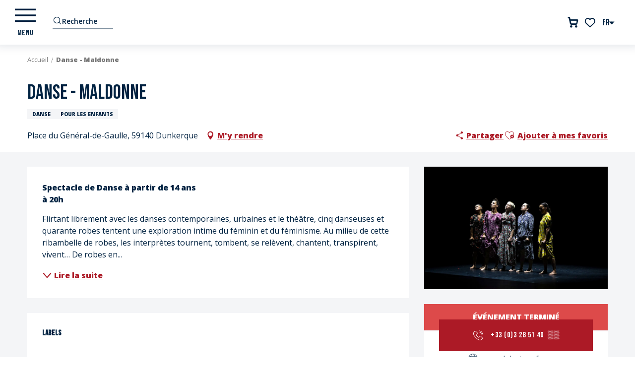

--- FILE ---
content_type: text/html; charset=UTF-8
request_url: https://www.dunkerque-tourisme.fr/offres/danse-maldonne-dunkerque-fr-4412296/
body_size: 27489
content:
<!doctype html>
<html class="no-js" lang="fr-FR"><head><script type="importmap">{"imports":{"jquery":"https:\/\/www.dunkerque-tourisme.fr\/app\/themes\/woody-theme\/src\/lib\/custom\/jquery@3.7.1.min.mjs","highcharts":"https:\/\/www.dunkerque-tourisme.fr\/app\/dist\/dunkerque\/addons\/woody-library\/static\/lib\/highcharts-12.1.2\/code\/es-modules\/masters\/highcharts.src.js","woody_library_filter":"https:\/\/www.dunkerque-tourisme.fr\/app\/dist\/dunkerque\/addons\/woody-library\/js\/filter.3dd4b7bece.js","woody_library_woody_component":"https:\/\/www.dunkerque-tourisme.fr\/app\/dist\/dunkerque\/addons\/woody-library\/js\/modules\/components\/woody-component.f868fc8be0.mjs","woody_library_woody_controller":"https:\/\/www.dunkerque-tourisme.fr\/app\/dist\/dunkerque\/addons\/woody-library\/js\/modules\/controllers\/woody-controller.2db0174bdc.mjs","woody_library_summary_map_manager":"https:\/\/www.dunkerque-tourisme.fr\/app\/dist\/dunkerque\/addons\/woody-library\/js\/modules\/managers\/summary\/summary-map-manager.84afb4d49a.mjs","woody_library_summary_accordion_manager":"https:\/\/www.dunkerque-tourisme.fr\/app\/dist\/dunkerque\/addons\/woody-library\/js\/modules\/managers\/summary\/summary-accordion-manager.9b68213f2a.mjs","woody_library_interactive_svg_component":"https:\/\/www.dunkerque-tourisme.fr\/app\/dist\/dunkerque\/addons\/woody-library\/js\/modules\/components\/interactive-svg\/interactive-svg-component.88c1dab784.mjs","woody_library_card_uniq_component":"https:\/\/www.dunkerque-tourisme.fr\/app\/dist\/dunkerque\/addons\/woody-library\/js\/modules\/components\/card\/card-uniq-component.c74c472f73.mjs","woody_library_card_toggler_component":"https:\/\/www.dunkerque-tourisme.fr\/app\/dist\/dunkerque\/addons\/woody-library\/js\/modules\/components\/card\/card-toggler-component.077fbca673.mjs","woody_library_card_slider_component":"https:\/\/www.dunkerque-tourisme.fr\/app\/dist\/dunkerque\/addons\/woody-library\/js\/modules\/components\/card\/card-slider-component.1fcbe821ee.mjs","woody_library_card_map_slider_component":"https:\/\/www.dunkerque-tourisme.fr\/app\/dist\/dunkerque\/addons\/woody-library\/js\/modules\/components\/card\/card-map-slider-component.mjs","woody_library_card_map_manager":"https:\/\/www.dunkerque-tourisme.fr\/app\/dist\/dunkerque\/addons\/woody-library\/js\/modules\/managers\/card\/card-map-manager.aa96fe0af2.mjs","woody_library_summary_controller":"https:\/\/www.dunkerque-tourisme.fr\/app\/dist\/dunkerque\/addons\/woody-library\/js\/modules\/controllers\/summary\/summary-controller.56dc30afe7.mjs","woody_library_focus_controller":"https:\/\/www.dunkerque-tourisme.fr\/app\/dist\/dunkerque\/addons\/woody-library\/js\/modules\/controllers\/focus\/focus-controller.779736d3ae.mjs","woody_library_focus_map_controller":"https:\/\/www.dunkerque-tourisme.fr\/app\/dist\/dunkerque\/addons\/woody-library\/js\/modules\/controllers\/focus\/focus-map-controller.fa756137c4.mjs","woody_library_focus_svg_controller":"https:\/\/www.dunkerque-tourisme.fr\/app\/dist\/dunkerque\/addons\/woody-library\/js\/modules\/controllers\/focus\/focus-svg-controller.e0e66f5917.mjs","woody_library_get_there_link_component":"https:\/\/www.dunkerque-tourisme.fr\/app\/dist\/dunkerque\/addons\/woody-library\/js\/modules\/components\/get-there\/get-there-link-component.236c7b036d.mjs","woody_library_reveal_component":"https:\/\/www.dunkerque-tourisme.fr\/app\/dist\/dunkerque\/addons\/woody-library\/js\/modules\/components\/reveal\/reveal-component.ae2427d122.mjs","woody_addon_touristicmaps_utils":"https:\/\/www.dunkerque-tourisme.fr\/app\/dist\/dunkerque\/addons\/woody-addon-touristicmaps\/js\/utils\/woody-addon-touristicmaps-utils.7b4d5b3788.mjs","woody_addon_touristicmaps_map_manager":"https:\/\/www.dunkerque-tourisme.fr\/app\/dist\/dunkerque\/addons\/woody-addon-touristicmaps\/js\/managers\/woody-addon-touristicmaps-map-manager.25def4f386.mjs","woody_addon_touristicmaps_map_component":"https:\/\/www.dunkerque-tourisme.fr\/app\/dist\/dunkerque\/addons\/woody-addon-touristicmaps\/js\/components\/woody-addon-touristicmaps-map-component.3be29cb99e.mjs","woody_addon_touristicmaps_map_control":"https:\/\/www.dunkerque-tourisme.fr\/app\/dist\/dunkerque\/addons\/woody-addon-touristicmaps\/js\/controls\/woody-addon-touristicmaps-map-control.3ad63029a2.mjs","woody_addon_touristicmaps_center_france_map_control":"https:\/\/www.dunkerque-tourisme.fr\/app\/dist\/dunkerque\/addons\/woody-addon-touristicmaps\/js\/controls\/woody-addon-touristicmaps-center-france-map-control.bfd154a095.mjs","woody_addon_touristicmaps_search_city_map_control":"https:\/\/www.dunkerque-tourisme.fr\/app\/dist\/dunkerque\/addons\/woody-addon-touristicmaps\/js\/controls\/woody-addon-touristicmaps-search-city-map-control.c837cfe0f5.mjs","woody_addon_roadbook_global":"https:\/\/www.dunkerque-tourisme.fr\/app\/dist\/dunkerque\/addons\/woody-addon-roadbook\/js\/woody-addon-roadbook-global.bac59b597b.mjs","woody_addon_roadbook_elements":"https:\/\/www.dunkerque-tourisme.fr\/app\/dist\/dunkerque\/addons\/woody-addon-roadbook\/js\/woody-addon-roadbook-elements.1ebf10e34f.mjs","woody_addon_roadbook_tools":"https:\/\/www.dunkerque-tourisme.fr\/app\/dist\/dunkerque\/addons\/woody-addon-roadbook\/js\/woody-addon-roadbook-tools.4c62973343.mjs","woody_addon_roadbook_feed":"https:\/\/www.dunkerque-tourisme.fr\/app\/dist\/dunkerque\/addons\/woody-addon-roadbook\/js\/woody-addon-roadbook-feed.75f6c0ef11.mjs","woody_addon_roadbook_front":"https:\/\/www.dunkerque-tourisme.fr\/app\/dist\/dunkerque\/addons\/woody-addon-roadbook\/js\/woody-addon-roadbook-front.e97c97cdf2.mjs","woody_addon_roadbook_django":"https:\/\/www.dunkerque-tourisme.fr\/app\/dist\/dunkerque\/addons\/woody-addon-roadbook\/js\/woody-addon-roadbook-django.d8fae5bb70.mjs","woody_roadbook_sheet_list_controller":"https:\/\/www.dunkerque-tourisme.fr\/app\/dist\/dunkerque\/addons\/woody-addon-roadbook\/js\/controllers\/woody-roadbook-sheet-list-controller.a3aea218c2.mjs","woody_roadbook_map_global_controller":"https:\/\/www.dunkerque-tourisme.fr\/app\/dist\/dunkerque\/addons\/woody-addon-roadbook\/js\/controllers\/woody-roadbook-map-global-controller.ca5ca46b9e.mjs","woody_hawwwai_itinerary_elevation_chart_component":"https:\/\/www.dunkerque-tourisme.fr\/app\/dist\/dunkerque\/addons\/woody-addon-hawwwai\/js\/components\/woody-hawwwai-itinerary-elevation-chart-component.1b7e9b6c9a.mjs","woody_hawwwai_itinerary_reveal_controller":"https:\/\/www.dunkerque-tourisme.fr\/app\/dist\/dunkerque\/addons\/woody-addon-hawwwai\/js\/controllers\/woody-hawwwai-itinerary-reveal-controller.2d8a9d49dc.mjs","woody_hawwwai_itinerary_reveal_toggler_controller":"https:\/\/www.dunkerque-tourisme.fr\/app\/dist\/dunkerque\/addons\/woody-addon-hawwwai\/js\/controllers\/woody-hawwwai-itinerary-reveal-toggler-controller.26149551a6.mjs","woody_hawwwai_itinerary_pois_controller":"https:\/\/www.dunkerque-tourisme.fr\/app\/dist\/dunkerque\/addons\/woody-addon-hawwwai\/js\/controllers\/woody-hawwwai-itinerary-pois-controller.2dce389938.mjs","woody_lib_utils":"https:\/\/www.dunkerque-tourisme.fr\/app\/dist\/dunkerque\/addons\/woody-lib-utils\/js\/woody-lib-utils.93266841fa.mjs","woody_addon_search_engine_component":"https:\/\/www.dunkerque-tourisme.fr\/app\/dist\/dunkerque\/addons\/woody-addon-search\/js\/components\/woody-addon-search-engine-component.dc802f6a63.mjs","woody_addon_search_main":"https:\/\/www.dunkerque-tourisme.fr\/app\/dist\/dunkerque\/addons\/woody-addon-search\/js\/woody-addon-search-main.6ea2fe98ba.mjs","woody_addon_search_engine_input_component":"https:\/\/www.dunkerque-tourisme.fr\/app\/dist\/dunkerque\/addons\/woody-addon-search\/js\/components\/woody-addon-search-engine-input-component.1e6a90e877.mjs","woody_addon_search_engine_input_dropdown_component":"https:\/\/www.dunkerque-tourisme.fr\/app\/dist\/dunkerque\/addons\/woody-addon-search\/js\/components\/woody-addon-search-engine-input-dropdown-component.c7e89a83ab.mjs","woody_addon_search_engine_filters_component":"https:\/\/www.dunkerque-tourisme.fr\/app\/dist\/dunkerque\/addons\/woody-addon-search\/js\/components\/woody-addon-search-engine-filters-component.cc5fa80115.mjs","woody_addon_search_engine_results_component":"https:\/\/www.dunkerque-tourisme.fr\/app\/dist\/dunkerque\/addons\/woody-addon-search\/js\/components\/woody-addon-search-engine-results-component.7fe4b9df50.mjs","woody_addon_search_data_controller":"https:\/\/www.dunkerque-tourisme.fr\/app\/dist\/dunkerque\/addons\/woody-addon-search\/js\/controllers\/woody-addon-search-data-controller.a95f731a76.mjs","fuse.js":"https:\/\/www.dunkerque-tourisme.fr\/app\/dist\/dunkerque\/addons\/woody-addon-search\/static\/js\/fuse-v6.4.1\/fuse.esm.min.js","woody_addon_devtools_main":"https:\/\/www.dunkerque-tourisme.fr\/app\/dist\/dunkerque\/addons\/woody-addon-devtools\/js\/woody-addon-devtools-main.5ef617cfdb.mjs","woody_addon_devtools_tools":"https:\/\/www.dunkerque-tourisme.fr\/app\/dist\/dunkerque\/addons\/woody-addon-devtools\/js\/woody-addon-devtools-tools.54d58a68c5.mjs","woody_addon_devtools_color_palette":"https:\/\/www.dunkerque-tourisme.fr\/app\/dist\/dunkerque\/addons\/woody-addon-devtools\/js\/woody-addon-devtools-color-palette.a8a41da40b.mjs","woody_addon_devtools_style_shift":"https:\/\/www.dunkerque-tourisme.fr\/app\/dist\/dunkerque\/addons\/woody-addon-devtools\/js\/woody-addon-devtools-style-shift.c4f6081742.mjs","woody_addon_devtools_fake_touristic_sheet":"https:\/\/www.dunkerque-tourisme.fr\/app\/dist\/dunkerque\/addons\/woody-addon-devtools\/js\/woody-addon-devtools-fake-touristic-sheet.2cb516cd17.mjs","woody_addon_favorites_tools":"https:\/\/www.dunkerque-tourisme.fr\/app\/dist\/dunkerque\/addons\/woody-addon-favorites\/js\/woody-addon-favorites-tools.493a0ea33a.mjs","woody_addon_favorites_btn":"https:\/\/www.dunkerque-tourisme.fr\/app\/dist\/dunkerque\/addons\/woody-addon-favorites\/js\/woody-addon-favorites-btn.371d024552.mjs","woody_addon_favorites_cart":"https:\/\/www.dunkerque-tourisme.fr\/app\/dist\/dunkerque\/addons\/woody-addon-favorites\/js\/woody-addon-favorites-cart.76fc575ef3.mjs","woody_addon_favorites_sections":"https:\/\/www.dunkerque-tourisme.fr\/app\/dist\/dunkerque\/addons\/woody-addon-favorites\/js\/woody-addon-favorites-sections.3c8fc8f133.mjs"}}</script><title>Danse – Maldonne (Dunkerque) | Dunkerque Tourisme</title><script>window.globals={"ancestors":{"chapter1":"Offres SIT","chapter2":"FMA - Danse - Maldonne (Dunkerque) 4412296","chapter3":null},"current_lang":"fr","current_locale":"fr","current_locale_region":"fr_FR","env":"prod","languages":["fr","en","nl","de"],"post_id":27865,"post_image":"https:\/\/api.cloudly.space\/resize\/crop\/1200\/627\/60\/aHR0cDovL21lZGlhcy50b3VyaXNtLXN5c3RlbS5jb20vNS85Lzc5MTYzMl9jc21fNHJpMWl2Y2JlcGlzNGNsYXhsbWQzYmd6ZGlib3M3OWJfZTk1YjQ0NDcyYS5qcGc=\/image.jpg","post_title":"FMA - Danse - Maldonne (Dunkerque) 4412296","post_type":"touristic_sheet","post_modified":"2023-09-22 18:21:03+02:00","sheet_id":4412296,"site_key":"dunkerque","tags":{"places":[],"seasons":[],"themes":[],"targets":[]},"woody_options_pages":{"search_url":9356,"weather_url":0,"favorites_url":12714},"search":{"api":{"uri":"https:\/\/api.tourism-system.com\/v2\/woody\/search\/fr\/v2","args":{"size":15,"threshold":0.5}}},"tmaps":{"url_api":"https:\/\/api.touristicmaps.com\/lib\/mod.mjs","url_api_lazy":"https:\/\/api.touristicmaps.com\/lib\/lazy.mjs"},"hawwwai":{"sheet_options":{"nearby_distance_max":5000}}}</script><script>(function(e){e.eskalad=e.eskalad?e.eskalad:[],e.eskalad.product="woody",e.eskalad.site_key=e.globals.site_key!==void 0?e.globals.site_key:"empty",e.eskalad.timestamp=l("eskalad_timestamp"),e.eskalad.timestamp==null&&(e.eskalad.timestamp=Math.floor(Date.now()/1e3),s("eskalad_timestamp",e.eskalad.timestamp)),e.eskalad.cid=l("eskalad_cid"),e.eskalad.cid==null&&e.eskalad.timestamp!==void 0&&(e.eskalad.cid=e.eskalad.timestamp,c()),e.eskalad.ga_consent=!0;function c(){e.eskalad.cid.toString().search("\\.")<=0&&fetch("/api/clientid").then(a=>a.json()).then(a=>{a.cid!==void 0&&(e.eskalad.cid=a.cid+"."+e.eskalad.cid,s("eskalad_cid",e.eskalad.cid))}).catch(function(a){console.error("Eskalad fetch: "+a.message)})}function l(a){if(e.localStorage!==void 0&&e.localStorage)try{let t=e.localStorage.getItem(a);return t=t==null||isNaN(t)||t==null||t==""?void 0:t,t}catch(t){console.error(["[ESKALAD]",t])}}function s(a,t){if(e.localStorage!==void 0&&e.localStorage)try{e.localStorage.removeItem(a),e.localStorage.setItem(a,t)}catch(d){console.error(["[ESKALAD]",d])}}})(window);
</script><script src="https://cache.consentframework.com/js/pa/32284/c/Lw6Uk/stub" referrerpolicy="origin" charset="utf-8"></script><script src="https://choices.consentframework.com/js/pa/32284/c/Lw6Uk/cmp" referrerpolicy="origin" charset="utf-8" async></script><script>document.addEventListener("DOMContentLoaded",function(){document.querySelectorAll("a[href='#consentframework'],a[href='#cmp']").forEach(function(e){e.removeAttribute("target");e.setAttribute("href","javascript:window.Sddan.cmp.displayUI();")})});</script><meta name="google-site-verification" content="NVaPP2vQV0y_kHRVg0s_Jw3nN8t6UQTN7LLFEkQSQ64" /><link rel="preconnect" href="https://cache.consentframework.com" crossorigin><link rel="preconnect" href="https://choices.consentframework.com" crossorigin><link rel="preconnect" href="https://fonts.gstatic.com" crossorigin><link rel="preconnect" href="https://fonts.googleapis.com" crossorigin><link rel="preconnect" href="https://www.googletagmanager.com" crossorigin><link rel="preconnect" href="https://woody.cloudly.space" crossorigin><link rel="preconnect" href="https://api.cloudly.space" crossorigin><script>window.dataLayer=window.dataLayer?window.dataLayer:[];window.dataLayer.push({"event":"globals","data":{"env":"prod","site_key":"dunkerque","page":{"id_page":27865,"name":"FMA &#8211; Danse &#8211; Maldonne (Dunkerque) #4412296","page_type":"touristic_sheet","tags":{"places":[],"seasons":[],"themes":[],"targets":[]}},"lang":"fr","rdbk":{"enable":false},"sheet":{"id_sheet":4412296,"id_sit":null,"id_reservation":null,"name":"Danse - Maldonne - Dunkerque","type":"F\u00eates et Manifestations","bordereau":"FMA","city":"Dunkerque"}}});</script><script>(function(w,d,s,l,i) { w[l]=w[l]||[]; w[l].push({ 'gtm.start': new Date().getTime(),event: 'gtm.js' }); var f=d.getElementsByTagName(s)[0], j=d.createElement(s),dl=l!='dataLayer'? '&l='+l:''; j.async=true; j.src='https://www.googletagmanager.com/gtm.js?id='+i+dl; f.parentNode.insertBefore(j,f); })(window,document,'script','dataLayer','GTM-54M3KX6');</script><link rel="canonical" href="https://www.dunkerque-tourisme.fr/offres/danse-maldonne-dunkerque-fr-4412296/"/><meta charset="UTF-8"/><meta http-equiv="X-UA-Compatible" content="IE=edge"/><meta name="generator" content="Raccourci Agency - WP"/><meta name="viewport" content="width=device-width,initial-scale=1"/><meta name="robots" content="max-snippet:-1, max-image-preview:large, max-video-preview:-1"/><meta property="og:type" content="website"/><meta property="og:url" content="https://www.dunkerque-tourisme.fr/offres/danse-maldonne-dunkerque-fr-4412296/"/><meta name="twitter:card" content="summary"/><meta property="og:site_name" content="Dunkerque Tourisme"/><meta property="og:locale" content="fr_FR"/><meta property="og:locale:alternate" content="en_GB"/><meta property="og:locale:alternate" content="nl_NL"/><meta property="og:locale:alternate" content="de_DE"/><meta name="description" property="og:description" content="Spectacle de Danse à partir de 14 ans
à 20h"/><meta property="og:title" content="Danse - Maldonne - Dunkerque"/><meta name="twitter:title" content="Danse - Maldonne - Dunkerque"/><meta name="twitter:description" content="Spectacle de Danse à partir de 14 ans
à 20h"/><meta name="format-detection" content="telephone=no"/><meta property="og:image" content="https://api.cloudly.space/resize/crop/1200/627/60/aHR0cDovL21lZGlhcy50b3VyaXNtLXN5c3RlbS5jb20vNS85Lzc5MTYzMl9jc21fNHJpMWl2Y2JlcGlzNGNsYXhsbWQzYmd6ZGlib3M3OWJfZTk1YjQ0NDcyYS5qcGc=/image.jpg"/><meta name="twitter:image" content="https://api.cloudly.space/resize/crop/1024/512/60/aHR0cDovL21lZGlhcy50b3VyaXNtLXN5c3RlbS5jb20vNS85Lzc5MTYzMl9jc21fNHJpMWl2Y2JlcGlzNGNsYXhsbWQzYmd6ZGlib3M3OWJfZTk1YjQ0NDcyYS5qcGc=/image.jpg"/><meta name="thumbnail" content="https://api.cloudly.space/resize/crop/1200/1200/60/aHR0cDovL21lZGlhcy50b3VyaXNtLXN5c3RlbS5jb20vNS85Lzc5MTYzMl9jc21fNHJpMWl2Y2JlcGlzNGNsYXhsbWQzYmd6ZGlib3M3OWJfZTk1YjQ0NDcyYS5qcGc=/image.jpg"/><script type="application/ld+json" class="woody-schema-graph">{"@context":"https:\/\/schema.org","@graph":[{"@type":"WebSite","url":"https:\/\/www.dunkerque-tourisme.fr","name":"Dunkerque Tourisme","description":"Dunkerque Flandre C\u00f4te d&#039;Opale, de Bray Dunes \u00e0 Gravelines : Pr\u00e9parez et r\u00e9servez vos vacances \u00e0 Dunkerque Flandre C\u00f4te d&#039;Opale, h\u00f4tel Dunkerque, ...","potentialAction":[{"@type":"SearchAction","target":"https:\/\/www.dunkerque-tourisme.fr\/rechercher\/?query={search_term_string}","query-input":"required name=search_term_string"}]},{"@type":"WebPage","url":"https:\/\/www.dunkerque-tourisme.fr\/offres\/danse-maldonne-dunkerque-fr-4412296\/","headline":"FMA \u2013 Danse \u2013 Maldonne (Dunkerque) #4412296 | Dunkerque Tourisme","inLanguage":"fr-FR","datePublished":"2023-09-22 16:21:03","dateModified":"2023-09-22 16:21:03","description":""}]}</script><style>img:is([sizes="auto" i], [sizes^="auto," i]) { contain-intrinsic-size: 3000px 1500px }</style><link rel="alternate" href="https://www.dunkerque-tourisme.fr/offres/danse-maldonne-dunkerque-fr-4412296/" hreflang="fr" /><link rel="alternate" href="https://www.dunkirk-tourism.com/touristic_sheet/danse-maldonne-dunkerque-en-4412296/" hreflang="en" /><link rel="alternate" href="https://www.duinkerke-toerisme.com/touristic_sheet/danse-maldonne-dunkerque-nl-4412296/" hreflang="nl" /><link rel="alternate" href="https://www.duenkirchen-tourismus.com/angebote/danse-maldonne-dunkerque-de-4412296/" hreflang="de" /><script>
window._wpemojiSettings = {"baseUrl":"https:\/\/s.w.org\/images\/core\/emoji\/16.0.1\/72x72\/","ext":".png","svgUrl":"https:\/\/s.w.org\/images\/core\/emoji\/16.0.1\/svg\/","svgExt":".svg","source":{"concatemoji":"https:\/\/www.dunkerque-tourisme.fr\/wp\/wp-includes\/js\/wp-emoji-release.min.js?ver=6.8.2"}};
/*! This file is auto-generated */
!function(s,n){var o,i,e;function c(e){try{var t={supportTests:e,timestamp:(new Date).valueOf()};sessionStorage.setItem(o,JSON.stringify(t))}catch(e){}}function p(e,t,n){e.clearRect(0,0,e.canvas.width,e.canvas.height),e.fillText(t,0,0);var t=new Uint32Array(e.getImageData(0,0,e.canvas.width,e.canvas.height).data),a=(e.clearRect(0,0,e.canvas.width,e.canvas.height),e.fillText(n,0,0),new Uint32Array(e.getImageData(0,0,e.canvas.width,e.canvas.height).data));return t.every(function(e,t){return e===a[t]})}function u(e,t){e.clearRect(0,0,e.canvas.width,e.canvas.height),e.fillText(t,0,0);for(var n=e.getImageData(16,16,1,1),a=0;a<n.data.length;a++)if(0!==n.data[a])return!1;return!0}function f(e,t,n,a){switch(t){case"flag":return n(e,"\ud83c\udff3\ufe0f\u200d\u26a7\ufe0f","\ud83c\udff3\ufe0f\u200b\u26a7\ufe0f")?!1:!n(e,"\ud83c\udde8\ud83c\uddf6","\ud83c\udde8\u200b\ud83c\uddf6")&&!n(e,"\ud83c\udff4\udb40\udc67\udb40\udc62\udb40\udc65\udb40\udc6e\udb40\udc67\udb40\udc7f","\ud83c\udff4\u200b\udb40\udc67\u200b\udb40\udc62\u200b\udb40\udc65\u200b\udb40\udc6e\u200b\udb40\udc67\u200b\udb40\udc7f");case"emoji":return!a(e,"\ud83e\udedf")}return!1}function g(e,t,n,a){var r="undefined"!=typeof WorkerGlobalScope&&self instanceof WorkerGlobalScope?new OffscreenCanvas(300,150):s.createElement("canvas"),o=r.getContext("2d",{willReadFrequently:!0}),i=(o.textBaseline="top",o.font="600 32px Arial",{});return e.forEach(function(e){i[e]=t(o,e,n,a)}),i}function t(e){var t=s.createElement("script");t.src=e,t.defer=!0,s.head.appendChild(t)}"undefined"!=typeof Promise&&(o="wpEmojiSettingsSupports",i=["flag","emoji"],n.supports={everything:!0,everythingExceptFlag:!0},e=new Promise(function(e){s.addEventListener("DOMContentLoaded",e,{once:!0})}),new Promise(function(t){var n=function(){try{var e=JSON.parse(sessionStorage.getItem(o));if("object"==typeof e&&"number"==typeof e.timestamp&&(new Date).valueOf()<e.timestamp+604800&&"object"==typeof e.supportTests)return e.supportTests}catch(e){}return null}();if(!n){if("undefined"!=typeof Worker&&"undefined"!=typeof OffscreenCanvas&&"undefined"!=typeof URL&&URL.createObjectURL&&"undefined"!=typeof Blob)try{var e="postMessage("+g.toString()+"("+[JSON.stringify(i),f.toString(),p.toString(),u.toString()].join(",")+"));",a=new Blob([e],{type:"text/javascript"}),r=new Worker(URL.createObjectURL(a),{name:"wpTestEmojiSupports"});return void(r.onmessage=function(e){c(n=e.data),r.terminate(),t(n)})}catch(e){}c(n=g(i,f,p,u))}t(n)}).then(function(e){for(var t in e)n.supports[t]=e[t],n.supports.everything=n.supports.everything&&n.supports[t],"flag"!==t&&(n.supports.everythingExceptFlag=n.supports.everythingExceptFlag&&n.supports[t]);n.supports.everythingExceptFlag=n.supports.everythingExceptFlag&&!n.supports.flag,n.DOMReady=!1,n.readyCallback=function(){n.DOMReady=!0}}).then(function(){return e}).then(function(){var e;n.supports.everything||(n.readyCallback(),(e=n.source||{}).concatemoji?t(e.concatemoji):e.wpemoji&&e.twemoji&&(t(e.twemoji),t(e.wpemoji)))}))}((window,document),window._wpemojiSettings);
</script><link rel='preload' as='style' onload='this.onload=null;this.rel="stylesheet"' id='addon-search-stylesheet-css' href='https://www.dunkerque-tourisme.fr/app/dist/dunkerque/addons/woody-addon-search/css/woody-addon-search.3c0e3d2c84.css?ver=3.1.29' media='screen' /><noscript><link rel='stylesheet' id='addon-search-stylesheet-css' href='https://www.dunkerque-tourisme.fr/app/dist/dunkerque/addons/woody-addon-search/css/woody-addon-search.3c0e3d2c84.css?ver=3.1.29' media='screen' /></noscript><link rel='preload' as='style' onload='this.onload=null;this.rel="stylesheet"' id='addon-touristicmaps-stylesheet-css' href='https://www.dunkerque-tourisme.fr/app/dist/dunkerque/addons/woody-addon-touristicmaps/css/woody-addon-touristicmaps.42aea2a6d2.css?ver=2.0.19' media='all' /><noscript><link rel='stylesheet' id='addon-touristicmaps-stylesheet-css' href='https://www.dunkerque-tourisme.fr/app/dist/dunkerque/addons/woody-addon-touristicmaps/css/woody-addon-touristicmaps.42aea2a6d2.css?ver=2.0.19' media='all' /></noscript><link rel='preload' as='style' onload='this.onload=null;this.rel="stylesheet"' id='addon-hawwwai-stylesheet-css' href='https://www.dunkerque-tourisme.fr/app/dist/dunkerque/addons/woody-addon-hawwwai/css/front/woody-addon-hawwwai.ebf78ef83d.css?ver=3.4.99' media='all' /><noscript><link rel='stylesheet' id='addon-hawwwai-stylesheet-css' href='https://www.dunkerque-tourisme.fr/app/dist/dunkerque/addons/woody-addon-hawwwai/css/front/woody-addon-hawwwai.ebf78ef83d.css?ver=3.4.99' media='all' /></noscript><link rel='preload' as='style' onload='this.onload=null;this.rel="stylesheet"' id='addon-hawwwai-stylesheet-iti-css' href='https://www.dunkerque-tourisme.fr/app/dist/dunkerque/addons/woody-addon-hawwwai/css/front/woody-addon-hawwwai-iti.551a3c1b6d.css?ver=3.4.99' media='all' /><noscript><link rel='stylesheet' id='addon-hawwwai-stylesheet-iti-css' href='https://www.dunkerque-tourisme.fr/app/dist/dunkerque/addons/woody-addon-hawwwai/css/front/woody-addon-hawwwai-iti.551a3c1b6d.css?ver=3.4.99' media='all' /></noscript><link rel='stylesheet' id='swiper-style-main-css' href='https://www.dunkerque-tourisme.fr/app/dist/dunkerque/static/swiper/swiper-bundle.css' media='screen' /><link rel='preload' as='style' onload='this.onload=null;this.rel="stylesheet"' id='google-font-bebasneuedisplayswap-css' href='https://fonts.googleapis.com/css?family=Bebas+Neue&display=swap' media='all' /><noscript><link rel='stylesheet' id='google-font-bebasneuedisplayswap-css' href='https://fonts.googleapis.com/css?family=Bebas+Neue&display=swap' media='all' /></noscript><link rel='preload' as='style' onload='this.onload=null;this.rel="stylesheet"' id='google-font-opensans300400600800displayswap-css' href='https://fonts.googleapis.com/css?family=Open+Sans:300,400,600,800&display=swap' media='all' /><noscript><link rel='stylesheet' id='google-font-opensans300400600800displayswap-css' href='https://fonts.googleapis.com/css?family=Open+Sans:300,400,600,800&display=swap' media='all' /></noscript><link rel='preload' as='style' onload='this.onload=null;this.rel="stylesheet"' id='google-font-reeniebeaniedisplayswap-css' href='https://fonts.googleapis.com/css?family=Reenie+Beanie&display=swap' media='all' /><noscript><link rel='stylesheet' id='google-font-reeniebeaniedisplayswap-css' href='https://fonts.googleapis.com/css?family=Reenie+Beanie&display=swap' media='all' /></noscript><link rel='stylesheet' id='main-stylesheet-chunk-0-css' href='https://www.dunkerque-tourisme.fr/app/dist/dunkerque/css/main_chunk_1.08d07d4a1d.css' media='screen' /><link rel='stylesheet' id='main-stylesheet-chunk-1-css' href='https://www.dunkerque-tourisme.fr/app/dist/dunkerque/css/main_chunk_2.778819a80c.css' media='screen' /><link rel='stylesheet' id='main-stylesheet-chunk-2-css' href='https://www.dunkerque-tourisme.fr/app/dist/dunkerque/css/main_chunk_3.3781add1b0.css' media='screen' /><link rel='preload' as='style' onload='this.onload=null;this.rel="stylesheet"' id='wicon-stylesheet-css' href='https://www.dunkerque-tourisme.fr/app/dist/dunkerque/css/wicon.313a6026ff.css' media='screen' /><noscript><link rel='stylesheet' id='wicon-stylesheet-css' href='https://www.dunkerque-tourisme.fr/app/dist/dunkerque/css/wicon.313a6026ff.css' media='screen' /></noscript><link rel='stylesheet' id='print-stylesheet-css' href='https://www.dunkerque-tourisme.fr/app/dist/dunkerque/css/print.f6f47df82d.css' media='print' /><script defer src="https://www.dunkerque-tourisme.fr/app/dist/dunkerque/addons/woody-addon-search/js/woody-addon-search.3155b7e4dc.js?ver=3.1.29" id="addon-search-javascripts-js"></script><script defer src="https://www.dunkerque-tourisme.fr/app/themes/woody-theme/src/js/static/obf.min.js?ver=2.3.159" id="obf-js"></script><script defer src="https://www.dunkerque-tourisme.fr/app/dist/dunkerque/addons/woody-addon-eskalad/js/events/eskalad.c2bde38840.js?ver=6.3.3" id="woody-addon-eskalad-js"></script><script defer src="https://www.dunkerque-tourisme.fr/app/dist/dunkerque/addons/woody-addon-eskalad/js/events/eskalad-page.5d2af865c3.js?ver=6.3.3" id="woody-addon-eskalad-page-js"></script><script id="jquery-js-before">
window.siteConfig = {"site_key":"dunkerque","login":"public_dunkerque_website","password":"5becce52adac4838a9753e40551691e8","token":"YTE5YTdkMjIyMWI4OkVVUmJEVjRIYlZaSFh3bGRFMEJNQkdnVFYxQkJXQlpkOlZGTmNBbFFCQndCVFZRTmJWUWtLV1ZaZEJRY0JWRllJVkFRSVZ3NVZWd289","mapProviderKeys":{"otmKey":"51a86fe30eff8a265e92e8000e4f3eec55ae4785af1e4b248b3ec8c57eea771b","gmKey":"AIzaSyAIWyOS5ifngsd2S35IKbgEXXgiSAnEjsw"},"api_url":"https:\/\/api.tourism-system.com","api_render_url":"https:\/\/api.tourism-system.com","current_lang":"fr","current_season":null,"languages":["fr","en","nl","de"],"pll_options":{"browser":0,"rewrite":1,"hide_default":0,"force_lang":3,"redirect_lang":0,"media_support":1,"uninstall":0,"sync":["taxonomies"],"post_types":["touristic_sheet","short_link","woody_topic","woody_rdbk_leaflets","woody_rdbk_feeds","testimony","profile"],"taxonomies":["themes","places","seasons","targets","expression_category","profile_category","leaflet_category","visitor_category","accommodation_category","mobility_category","channel_category","trip_duration"],"domains":{"fr":"https:\/\/www.dunkerque-tourisme.fr","en":"https:\/\/www.dunkirk-tourism.com","nl":"https:\/\/www.duinkerke-toerisme.com","de":"https:\/\/www.duenkirchen-tourismus.com"},"version":"3.5.4","first_activation":1588664647,"media":{"duplicate":0},"default_lang":"fr","previous_version":"3.5.3"}};
window.useLeafletLibrary=1;window.DrupalAngularConfig=window.DrupalAngularConfig || {};window.DrupalAngularConfig.mapProviderKeys={"otmKey":"51a86fe30eff8a265e92e8000e4f3eec55ae4785af1e4b248b3ec8c57eea771b","gmKey":"AIzaSyAIWyOS5ifngsd2S35IKbgEXXgiSAnEjsw"};
</script><script type="module" src="https://www.dunkerque-tourisme.fr/app/themes/woody-theme/src/lib/custom/jquery@3.7.1.min.mjs" id="jquery-js"></script><script defer src="https://www.dunkerque-tourisme.fr/app/themes/woody-theme/src/lib/custom/moment-with-locales@2.22.2.min.js" id="jsdelivr_moment-js"></script><script id="woody-addon-hawwwai-sheet-js-extra">
var __hw = {"SECTIONS.TOURISM.SHEET.PERIODS.TODAY":"Aujourd'hui","SECTIONS.TOURISM.SHEET.PERIODS.HAPPENING":"A lieu","SECTIONS.TOURISM.SHEET.PERIODS.ENDED":"Termin\u00e9","SECTIONS.TOURISM.SHEET.PERIODS.ENDED_FOR_TODAY":"Termin\u00e9 pour aujourd'hui","SECTIONS.TOURISM.SHEET.PERIODS.FROM_TODAY":"\u00c0 partir d'aujourd'hui","SECTIONS.TOURISM.SHEET.PERIODS.FROM":"Du","SECTIONS.TOURISM.SHEET.PERIODS.UNTIL_TODAY":"Aujourd'hui","SECTIONS.TOURISM.SHEET.PERIODS.TO":"jusqu'\u00e0","SECTIONS.TOURISM.SHEET.PERIODS.UNTIL":"au","SECTIONS.TOURISM.SHEET.PERIODS.UNTIL_LONG":"jusqu'au","SECTIONS.TOURISM.SHEET.PERIODS.ON":"Le","SECTIONS.TOURISM.SHEET.PERIODS.OPENED":"Ouvert","SECTIONS.TOURISM.SHEET.PERIODS.CLOSED":"Ferm\u00e9","SECTIONS.TOURISM.SHEET.PERIODS.CLOSEDFORTODAY":"Ferm\u00e9 pour aujourd'hui","SECTIONS.TOURISM.SHEET.PERIODS.UNDEFINED":"Horaires non d\u00e9finis","SECTIONS.TOURISM.SHEET.PERIODS.NOW":"En ce moment","GLOBAL.TIMES.TO":"jusqu'\u00e0"};
</script><script type="module" src="https://www.dunkerque-tourisme.fr/app/dist/dunkerque/addons/woody-addon-hawwwai/js/woody-addon-hawwwai-sheet.0c65dc8bba.mjs?ver=3.4.99" id="woody-addon-hawwwai-sheet-js"></script><script type="module" src="https://www.dunkerque-tourisme.fr/app/dist/dunkerque/addons/woody-addon-favorites/js/woody-addon-favorites.c46dfed72b.mjs" id="addon-favorites-javascripts-js"></script><script defer src="https://www.dunkerque-tourisme.fr/app/dist/dunkerque/static/swiper/swiper-bundle.min.js?ver=12.0.2" id="jsdelivr_swiper-js"></script><script defer src="https://www.dunkerque-tourisme.fr/app/themes/woody-theme/src/lib/npm/flatpickr/dist/flatpickr.min.js?ver=4.5.7" id="jsdelivr_flatpickr-js"></script><script defer src="https://www.dunkerque-tourisme.fr/app/themes/woody-theme/src/lib/npm/flatpickr/dist/l10n/fr.js?ver=4.5.7" id="jsdelivr_flatpickr_l10n-js"></script><script defer src="https://www.dunkerque-tourisme.fr/app/themes/woody-theme/src/lib/custom/nouislider@10.1.0.min.js" id="jsdelivr_nouislider-js"></script><script defer src="https://www.dunkerque-tourisme.fr/app/themes/woody-theme/src/lib/custom/lazysizes@4.1.2.min.js" id="jsdelivr_lazysizes-js"></script><script defer src="https://www.dunkerque-tourisme.fr/app/themes/woody-theme/src/lib/custom/moment-timezone-with-data.min.js" id="jsdelivr_moment_tz-js"></script><script defer src="https://www.dunkerque-tourisme.fr/app/themes/woody-theme/src/lib/custom/js.cookie@2.2.1.min.js" id="jsdelivr_jscookie-js"></script><script defer src="https://www.dunkerque-tourisme.fr/app/themes/woody-theme/src/lib/custom/rellax@1.10.1.min.js" id="jsdelivr_rellax-js"></script><script defer src="https://www.dunkerque-tourisme.fr/app/themes/woody-theme/src/lib/custom/iframeResizer@4.3.7.min.js?ver=4.3.7" id="jsdelivr_iframeresizer-js"></script><script defer src="https://www.dunkerque-tourisme.fr/app/themes/woody-theme/src/lib/npm/plyr/dist/plyr.min.js?ver=3.6.8" id="jsdelivr_plyr-js"></script><script defer src="https://www.dunkerque-tourisme.fr/wp/wp-includes/js/dist/hooks.min.js?ver=4d63a3d491d11ffd8ac6" id="wp-hooks-js"></script><script defer src="https://www.dunkerque-tourisme.fr/wp/wp-includes/js/dist/i18n.min.js?ver=5e580eb46a90c2b997e6" id="wp-i18n-js"></script><script defer src="https://www.dunkerque-tourisme.fr/app/themes/woody-theme/src/js/static/i18n-ltr.min.js?ver=2.3.159" id="wp-i18n-ltr-js"></script><script id="main-modules-js-extra">
var WoodyMainJsModules = {"jquery":{"path":"https:\/\/www.dunkerque-tourisme.fr\/app\/themes\/woody-theme\/src\/lib\/custom\/jquery@3.7.1.min.mjs"},"highcharts":{"path":"https:\/\/www.dunkerque-tourisme.fr\/app\/dist\/dunkerque\/addons\/woody-library\/static\/lib\/highcharts-12.1.2\/code\/es-modules\/masters\/highcharts.src.js"},"woody_library_filter":{"path":"https:\/\/www.dunkerque-tourisme.fr\/app\/dist\/dunkerque\/addons\/woody-library\/js\/filter.3dd4b7bece.js"},"woody_library_woody_component":{"path":"https:\/\/www.dunkerque-tourisme.fr\/app\/dist\/dunkerque\/addons\/woody-library\/js\/modules\/components\/woody-component.f868fc8be0.mjs"},"woody_library_woody_controller":{"path":"https:\/\/www.dunkerque-tourisme.fr\/app\/dist\/dunkerque\/addons\/woody-library\/js\/modules\/controllers\/woody-controller.2db0174bdc.mjs"},"woody_library_summary_map_manager":{"path":"https:\/\/www.dunkerque-tourisme.fr\/app\/dist\/dunkerque\/addons\/woody-library\/js\/modules\/managers\/summary\/summary-map-manager.84afb4d49a.mjs"},"woody_library_summary_accordion_manager":{"path":"https:\/\/www.dunkerque-tourisme.fr\/app\/dist\/dunkerque\/addons\/woody-library\/js\/modules\/managers\/summary\/summary-accordion-manager.9b68213f2a.mjs"},"woody_library_interactive_svg_component":{"path":"https:\/\/www.dunkerque-tourisme.fr\/app\/dist\/dunkerque\/addons\/woody-library\/js\/modules\/components\/interactive-svg\/interactive-svg-component.88c1dab784.mjs","component":"woody-interactive-svg"},"woody_library_card_uniq_component":{"path":"https:\/\/www.dunkerque-tourisme.fr\/app\/dist\/dunkerque\/addons\/woody-library\/js\/modules\/components\/card\/card-uniq-component.c74c472f73.mjs","component":"woody-card-uniq"},"woody_library_card_toggler_component":{"path":"https:\/\/www.dunkerque-tourisme.fr\/app\/dist\/dunkerque\/addons\/woody-library\/js\/modules\/components\/card\/card-toggler-component.077fbca673.mjs","component":"woody-card-toggler"},"woody_library_card_slider_component":{"path":"https:\/\/www.dunkerque-tourisme.fr\/app\/dist\/dunkerque\/addons\/woody-library\/js\/modules\/components\/card\/card-slider-component.1fcbe821ee.mjs","component":"woody-card-slider"},"woody_library_card_map_slider_component":{"path":"https:\/\/www.dunkerque-tourisme.fr\/app\/dist\/dunkerque\/addons\/woody-library\/js\/modules\/components\/card\/card-map-slider-component.mjs","component":"woody-card-map-slider"},"woody_library_card_map_manager":{"path":"https:\/\/www.dunkerque-tourisme.fr\/app\/dist\/dunkerque\/addons\/woody-library\/js\/modules\/managers\/card\/card-map-manager.aa96fe0af2.mjs"},"woody_library_summary_controller":{"path":"https:\/\/www.dunkerque-tourisme.fr\/app\/dist\/dunkerque\/addons\/woody-library\/js\/modules\/controllers\/summary\/summary-controller.56dc30afe7.mjs","controller":"woody_library_summary_controller"},"woody_library_focus_controller":{"path":"https:\/\/www.dunkerque-tourisme.fr\/app\/dist\/dunkerque\/addons\/woody-library\/js\/modules\/controllers\/focus\/focus-controller.779736d3ae.mjs","controller":"woody_library_focus_controller"},"woody_library_focus_map_controller":{"path":"https:\/\/www.dunkerque-tourisme.fr\/app\/dist\/dunkerque\/addons\/woody-library\/js\/modules\/controllers\/focus\/focus-map-controller.fa756137c4.mjs","controller":"woody_library_focus_map_controller"},"woody_library_focus_svg_controller":{"path":"https:\/\/www.dunkerque-tourisme.fr\/app\/dist\/dunkerque\/addons\/woody-library\/js\/modules\/controllers\/focus\/focus-svg-controller.e0e66f5917.mjs","controller":"woody_library_focus_svg_controller"},"woody_library_get_there_link_component":{"path":"https:\/\/www.dunkerque-tourisme.fr\/app\/dist\/dunkerque\/addons\/woody-library\/js\/modules\/components\/get-there\/get-there-link-component.236c7b036d.mjs","component":"woody-get-there-link"},"woody_library_reveal_component":{"path":"https:\/\/www.dunkerque-tourisme.fr\/app\/dist\/dunkerque\/addons\/woody-library\/js\/modules\/components\/reveal\/reveal-component.ae2427d122.mjs","component":"woody-reveal"},"woody_addon_touristicmaps_utils":{"path":"https:\/\/www.dunkerque-tourisme.fr\/app\/dist\/dunkerque\/addons\/woody-addon-touristicmaps\/js\/utils\/woody-addon-touristicmaps-utils.7b4d5b3788.mjs"},"woody_addon_touristicmaps_map_manager":{"path":"https:\/\/www.dunkerque-tourisme.fr\/app\/dist\/dunkerque\/addons\/woody-addon-touristicmaps\/js\/managers\/woody-addon-touristicmaps-map-manager.25def4f386.mjs"},"woody_addon_touristicmaps_map_component":{"path":"https:\/\/www.dunkerque-tourisme.fr\/app\/dist\/dunkerque\/addons\/woody-addon-touristicmaps\/js\/components\/woody-addon-touristicmaps-map-component.3be29cb99e.mjs","component":"woody-map"},"woody_addon_touristicmaps_map_control":{"path":"https:\/\/www.dunkerque-tourisme.fr\/app\/dist\/dunkerque\/addons\/woody-addon-touristicmaps\/js\/controls\/woody-addon-touristicmaps-map-control.3ad63029a2.mjs"},"woody_addon_touristicmaps_center_france_map_control":{"path":"https:\/\/www.dunkerque-tourisme.fr\/app\/dist\/dunkerque\/addons\/woody-addon-touristicmaps\/js\/controls\/woody-addon-touristicmaps-center-france-map-control.bfd154a095.mjs"},"woody_addon_touristicmaps_search_city_map_control":{"path":"https:\/\/www.dunkerque-tourisme.fr\/app\/dist\/dunkerque\/addons\/woody-addon-touristicmaps\/js\/controls\/woody-addon-touristicmaps-search-city-map-control.c837cfe0f5.mjs"},"woody_addon_roadbook_global":{"path":"https:\/\/www.dunkerque-tourisme.fr\/app\/dist\/dunkerque\/addons\/woody-addon-roadbook\/js\/woody-addon-roadbook-global.bac59b597b.mjs"},"woody_addon_roadbook_elements":{"path":"https:\/\/www.dunkerque-tourisme.fr\/app\/dist\/dunkerque\/addons\/woody-addon-roadbook\/js\/woody-addon-roadbook-elements.1ebf10e34f.mjs"},"woody_addon_roadbook_tools":{"path":"https:\/\/www.dunkerque-tourisme.fr\/app\/dist\/dunkerque\/addons\/woody-addon-roadbook\/js\/woody-addon-roadbook-tools.4c62973343.mjs"},"woody_addon_roadbook_feed":{"path":"https:\/\/www.dunkerque-tourisme.fr\/app\/dist\/dunkerque\/addons\/woody-addon-roadbook\/js\/woody-addon-roadbook-feed.75f6c0ef11.mjs"},"woody_addon_roadbook_front":{"path":"https:\/\/www.dunkerque-tourisme.fr\/app\/dist\/dunkerque\/addons\/woody-addon-roadbook\/js\/woody-addon-roadbook-front.e97c97cdf2.mjs"},"woody_addon_roadbook_django":{"path":"https:\/\/www.dunkerque-tourisme.fr\/app\/dist\/dunkerque\/addons\/woody-addon-roadbook\/js\/woody-addon-roadbook-django.d8fae5bb70.mjs"},"woody_roadbook_sheet_list_controller":{"path":"https:\/\/www.dunkerque-tourisme.fr\/app\/dist\/dunkerque\/addons\/woody-addon-roadbook\/js\/controllers\/woody-roadbook-sheet-list-controller.a3aea218c2.mjs","controller":"woody_roadbook_sheet_list_controller"},"woody_roadbook_map_global_controller":{"path":"https:\/\/www.dunkerque-tourisme.fr\/app\/dist\/dunkerque\/addons\/woody-addon-roadbook\/js\/controllers\/woody-roadbook-map-global-controller.ca5ca46b9e.mjs","controller":"woody_roadbook_map_global_controller"},"woody_hawwwai_itinerary_elevation_chart_component":{"path":"https:\/\/www.dunkerque-tourisme.fr\/app\/dist\/dunkerque\/addons\/woody-addon-hawwwai\/js\/components\/woody-hawwwai-itinerary-elevation-chart-component.1b7e9b6c9a.mjs","component":"woody-hawwwai-itinerary-elevation-chart"},"woody_hawwwai_itinerary_reveal_controller":{"path":"https:\/\/www.dunkerque-tourisme.fr\/app\/dist\/dunkerque\/addons\/woody-addon-hawwwai\/js\/controllers\/woody-hawwwai-itinerary-reveal-controller.2d8a9d49dc.mjs","controller":"woody_hawwwai_itinerary_reveal_controller"},"woody_hawwwai_itinerary_reveal_toggler_controller":{"path":"https:\/\/www.dunkerque-tourisme.fr\/app\/dist\/dunkerque\/addons\/woody-addon-hawwwai\/js\/controllers\/woody-hawwwai-itinerary-reveal-toggler-controller.26149551a6.mjs","controller":"woody_hawwwai_itinerary_reveal_toggler_controller"},"woody_hawwwai_itinerary_pois_controller":{"path":"https:\/\/www.dunkerque-tourisme.fr\/app\/dist\/dunkerque\/addons\/woody-addon-hawwwai\/js\/controllers\/woody-hawwwai-itinerary-pois-controller.2dce389938.mjs","controller":"woody_hawwwai_itinerary_pois_controller"}};
</script><script type="module" src="https://www.dunkerque-tourisme.fr/app/dist/dunkerque/addons/woody-library/js/modules/main.9a249a7be1.mjs" id="main-modules-js"></script><script type="module" src="https://www.dunkerque-tourisme.fr/app/dist/dunkerque/js/main.ed7d4db538.mjs" id="main-javascripts-js"></script><link rel="icon" type="image/x-icon" href="https://www.dunkerque-tourisme.fr/app/dist/dunkerque/favicon/favicon/favicon.495f9b5f27.ico"><link rel="icon" type="image/png" sizes="16x16" href="https://www.dunkerque-tourisme.fr/app/dist/dunkerque/favicon/favicon/favicon-16x16.26c07cf221.png"><link rel="icon" type="image/png" sizes="32x32" href="https://www.dunkerque-tourisme.fr/app/dist/dunkerque/favicon/favicon/favicon-32x32.ede936e964.png"><link rel="icon" type="image/png" sizes="48x48" href="https://www.dunkerque-tourisme.fr/app/dist/dunkerque/favicon/favicon/favicon-48x48.6a0b4d84ab.png"><link rel="apple-touch-icon" sizes="57x57" href="https://www.dunkerque-tourisme.fr/app/dist/dunkerque/favicon/favicon/apple-touch-icon-57x57.1f4b888269.png"><link rel="apple-touch-icon" sizes="60x60" href="https://www.dunkerque-tourisme.fr/app/dist/dunkerque/favicon/favicon/apple-touch-icon-60x60.59c2c55ed0.png"><link rel="apple-touch-icon" sizes="72x72" href="https://www.dunkerque-tourisme.fr/app/dist/dunkerque/favicon/favicon/apple-touch-icon-72x72.5b850e3672.png"><link rel="apple-touch-icon" sizes="76x76" href="https://www.dunkerque-tourisme.fr/app/dist/dunkerque/favicon/favicon/apple-touch-icon-76x76.8ad1776ece.png"><link rel="apple-touch-icon" sizes="114x114" href="https://www.dunkerque-tourisme.fr/app/dist/dunkerque/favicon/favicon/apple-touch-icon-114x114.e1890a4c30.png"><link rel="apple-touch-icon" sizes="120x120" href="https://www.dunkerque-tourisme.fr/app/dist/dunkerque/favicon/favicon/apple-touch-icon-120x120.83859248c0.png"><link rel="apple-touch-icon" sizes="144x144" href="https://www.dunkerque-tourisme.fr/app/dist/dunkerque/favicon/favicon/apple-touch-icon-144x144.e454a06707.png"><link rel="apple-touch-icon" sizes="152x152" href="https://www.dunkerque-tourisme.fr/app/dist/dunkerque/favicon/favicon/apple-touch-icon-152x152.ad0271a5e3.png"><link rel="apple-touch-icon" sizes="167x167" href="https://www.dunkerque-tourisme.fr/app/dist/dunkerque/favicon/favicon/apple-touch-icon-167x167.e9e8b1608e.png"><link rel="apple-touch-icon" sizes="180x180" href="https://www.dunkerque-tourisme.fr/app/dist/dunkerque/favicon/favicon/apple-touch-icon-180x180.9318053451.png"><link rel="apple-touch-icon" sizes="1024x1024" href="https://www.dunkerque-tourisme.fr/app/dist/dunkerque/favicon/favicon/apple-touch-icon-1024x1024.61d536ef2a.png"></head><body class="wp-singular touristic_sheet-template-default single single-touristic_sheet postid-27865 wp-theme-woody-theme wp-child-theme-dunkerque menus-v2 prod apirender apirender-wordpress woody-hawwwai-sheet sheet-v2 sheet-fma">
            <noscript><iframe src="https://www.googletagmanager.com/ns.html?id=GTM-54M3KX6" height="0" width="0" style="display:none;visibility:hidden"></iframe></noscript>
        
            
    
    <div class="main-wrapper flex-container flex-dir-column">
                                <div class="woody-component-headnavs">
    
    <a href="#" class="screen-reader-text skip-link woody-component-button primary normal" aria-label="Aller directement au contenu principal de la page">
     <span class="button-label"> Aller au contenu principal</span>
    </a>

    
                        <ul class="tools list-unstyled flex-container align-middle">
                                                                                        <li class="weather-tool">
                                                                    <a class="no-ext weather-link" href="https://reservation.dunkerque-tourisme.fr" target="_blank" title="Réserver" >
                                                                                    <span class="wicon wicon-101-panier"></span>
                                                                                                                    </a>
                                                            </li>
                                                                                                                                <li class="favorites-tool"><div class="woody-component-favorites-block tpl_01">
            <a class="woody-favorites-cart" href="https://www.dunkerque-tourisme.fr/favoris/" data-favtarget="https://www.dunkerque-tourisme.fr/favoris/" title="Favoris" data-label="Favoris">
                                    <div>
                <i class="wicon wicon-060-favoris" aria-hidden="true"></i>
                <span class="show-for-sr">Voir les favoris</span>
                <span class="counter is-empty"></span>
            </div>
                </a>
    </div>
</li>
                                                                    <li class="lang_switcher-tool"><div class="woody-lang_switcher woody-lang_switcher-reveal tpl_01" data-label="Langue" role="button" aria-label="Choix de la langue"><div class="lang_switcher-button" data-label="Langue"  tabindex="0"><div class="fr" data-lang="fr">fr</div></div></div></li>
                                            </ul>
            
    <div class="topheader grid-x isAbs">
            <div class="search-toggler-wrapper woody-component-esSearch-block">
    <span role="button" aria-label="Recherche" class="esSearch-button results-toggler" data-label="Recherche" title="Recherche" tabindex="0">
        <span class="wicon wicon-053-loupe-par-defaut search-icon"></span>
        <span class="button-label" data-label="Recherche"></span>
    </span>
</div>

    </div>


            <header role="banner" class="woody-component-header menus-v2 site-header woody-burger" >
    <div class="main-menu-wrapper flex-container align-middle align-center">

                    <button class="menu-icon" data-toggle="main-menu" type="button" aria-label="Ouvrir/Fermer le menu principal" aria-controls="main-menu"><div class="title-bar-title" title="Accès au menu principal"><span class="menu-btn-title" data-menu-close="Menu" data-menu-open="Fermer">Menu</span></div><svg class="burger_svg" width="42" height="32" viewBox="0 0 42 32" fill="none" xmlns="http://www.w3.org/2000/svg"><!-- Top bar --><rect class="burger_bar top" x="0" y="2.54004" width="42" height="3.22" fill="white"/><g class="burger_wave top"><mask id="mask2_1149_30" style="mask-type:luminance" maskUnits="userSpaceOnUse" x="0" y="0" width="42" height="8"><path d="M42 0H0V7.70001H42V0Z" fill="white"/></mask><g mask="url(#mask2_1149_30)"><path d="M46.6401 3C42.7501 3 42.7601 4.7 38.8701 4.7C34.9801 4.7 34.9801 3 31.1001 3C27.2201 3 27.2101 4.7 23.3301 4.7C19.4501 4.7 19.4401 3 15.5601 3C11.6801 3 11.6701 4.7 7.78012 4.7C3.89012 4.7 3.89012 3 0.00012207 3" stroke="white" stroke-width="3" stroke-miterlimit="10"/></g></g><!-- middle bar --><rect class="burger_bar middle" x="0" y="14.24" width="42" height="3.22" fill="white"/><g class="burger_wave middle"><mask id="mask1_1149_30" style="mask-type:luminance" maskUnits="userSpaceOnUse" x="0" y="11" width="42" height="9"><path d="M42 11.7H0V19.4H42V11.7Z" fill="white"/></mask><g mask="url(#mask1_1149_30)"><path d="M46.6401 14.7C42.7501 14.7 42.7601 16.4 38.8701 16.4C34.9801 16.4 34.9801 14.7 31.1001 14.7C27.2201 14.7 27.2101 16.4 23.3301 16.4C19.4501 16.4 19.4401 14.7 15.5601 14.7C11.6801 14.7 11.6701 16.4 7.78012 16.4C3.89012 16.4 3.89012 14.7 0.00012207 14.7" stroke="white" stroke-width="3" stroke-miterlimit="10"/></g></g><!-- bottom bar --><rect class="burger_bar bottom" x="0" y="25.9399" width="42" height="3.22" fill="white"/><g class="burger_wave bottom"><g mask="url(#mask0_1149_30)"><path d="M46.6401 26.3999C42.7501 26.3999 42.7601 28.0999 38.8701 28.0999C34.9801 28.0999 34.9801 26.3999 31.1001 26.3999C27.2201 26.3999 27.2101 28.0999 23.3301 28.0999C19.4501 28.0999 19.4401 26.3999 15.5601 26.3999C11.6801 26.3999 11.6701 28.0999 7.78012 28.0999C3.89012 28.0999 3.89012 26.3999 0.00012207 26.3999" stroke="white" stroke-width="3" stroke-miterlimit="10"/></g><mask id="mask0_1149_30" style="mask-type:luminance" maskUnits="userSpaceOnUse" x="0" y="23" width="42" height="9"><path d="M42 23.3999H0V31.0999H42V23.3999Z" fill="white"/></mask></g></svg></button>            <div class="is-brand-logo  ">
    <a class="menuLogo" href="https://www.dunkerque-tourisme.fr/" target="_self" data-post-id="38096">
        <span class="no-visible-text menu-logo-site-name isAbs">Dunkerque Tourisme</span>
        <span class="brand-logo"><img class="lazyload" src="https://www.dunkerque-tourisme.fr/app/themes/dunkerque/logo.svg" alt="Logo dunkerque"></span>
    </a>
</div>

            
                    
        <nav role="navigation" class="top-bar title-bar sliding-menu" id="main-menu">
            <ul class="main-menu-list flex-container vertical flex-dir-column">
                                                        <li class="menu-item is-submenu-parent" role="button">
                        <a class="menuLink" href="https://www.dunkerque-tourisme.fr/decouvrir/" target="_self" data-post-id="765">
                                                                                                                                                <span class="menuLink-title">Découvrir</span>
                                                        
                                                    </a>
                                                    <div class="submenu-wrapper" aria-expanded="false">
                                
                                <ul class="submenu-grid one-by-one lighthouse" data-link-parent="765" data-title="Découvrir" role="menu">
                                                                            
<li class="submenu-block submenu-block-links-list tpl_01 " data-position="grid-col-start-1 grid-col-end-5 grid-row-start-2 grid-row-end-9" role="menuitem" aria-label="menuitem">
    
        <div class="submenu-block-header text-left submenu-item-delay">
                    <span class="submenu-block-title">
                                S'inspirer
            </span>
            </div>
    <ul class="submenu-block-content justify-items-left" data-columns="1cols" role="menu">
                    <li class="submenu-item submenu-item-delay" role="presentation">
            <a href="https://www.dunkerque-tourisme.fr/decouvrir/choisir-sa-plage/" target="_self" data-post-id="1387" aria-label="Découvrir nos 6 plages" role="menuitem">
                 <div class="submenu-titles"><div class="submenu-texts flex-container align-middle has-icon-picto"><span class="submenu-wicon wicon wicon--31-sun"></span><span class="submenu-title">Découvrir nos 6 plages</span></div></div>            </a>
        </li>
            <li class="submenu-item submenu-item-delay" role="presentation">
            <a href="https://www.dunkerque-tourisme.fr/decouvrir/nautisme-et-sorties-en-mer/" target="_self" data-post-id="783" aria-label="Nautisme et sorties en mer" role="menuitem">
                 <div class="submenu-titles"><div class="submenu-texts flex-container align-middle has-icon-picto"><span class="submenu-wicon wicon wicon-072-kayak"></span><span class="submenu-title">Nautisme et sorties en mer</span></div></div>            </a>
        </li>
            <li class="submenu-item submenu-item-delay" role="presentation">
            <a href="https://www.dunkerque-tourisme.fr/decouvrir/nature-et-randonnees/" target="_self" data-post-id="795" aria-label="Nature et randonnées" role="menuitem">
                 <div class="submenu-titles"><div class="submenu-texts flex-container align-middle has-icon-picto"><span class="submenu-wicon wicon wicon--27-nature-rando"></span><span class="submenu-title">Nature et randonnées</span></div></div>            </a>
        </li>
            <li class="submenu-item submenu-item-delay" role="presentation">
            <a href="https://www.dunkerque-tourisme.fr/decouvrir/une-immersion-dans-lhistoire/" target="_self" data-post-id="801" aria-label="Une immersion dans l'Histoire" role="menuitem">
                 <div class="submenu-titles"><div class="submenu-texts flex-container align-middle has-icon-picto"><span class="submenu-wicon wicon wicon--23-histoire"></span><span class="submenu-title">Une immersion dans l'Histoire</span></div></div>            </a>
        </li>
            <li class="submenu-item submenu-item-delay" role="presentation">
            <a href="https://www.dunkerque-tourisme.fr/decouvrir/terre-de-marins/" target="_self" data-post-id="810" aria-label="Terre de marins" role="menuitem">
                 <div class="submenu-titles"><div class="submenu-texts flex-container align-middle has-icon-picto"><span class="submenu-wicon wicon wicon--25-marins"></span><span class="submenu-title">Terre de marins</span></div></div>            </a>
        </li>
            <li class="submenu-item submenu-item-delay" role="presentation">
            <a href="https://www.dunkerque-tourisme.fr/decouvrir/art-et-culture/" target="_self" data-post-id="819" aria-label="Art et culture" role="menuitem">
                 <div class="submenu-titles"><div class="submenu-texts flex-container align-middle has-icon-picto"><span class="submenu-wicon wicon wicon--14-art"></span><span class="submenu-title">Art et culture</span></div></div>            </a>
        </li>
            <li class="submenu-item submenu-item-delay" role="presentation">
            <a href="https://www.dunkerque-tourisme.fr/decouvrir/saveurs-dici/" target="_self" data-post-id="829" aria-label="Saveurs d'ici" role="menuitem">
                 <div class="submenu-titles"><div class="submenu-texts flex-container align-middle has-icon-picto"><span class="submenu-wicon wicon wicon--24-hotel"></span><span class="submenu-title">Saveurs d'ici</span></div></div>            </a>
        </li>
            <li class="submenu-item submenu-item-delay" role="presentation">
            <a href="https://www.dunkerque-tourisme.fr/decouvrir/top-10-des-evenements/" target="_self" data-post-id="767" aria-label="Top des événements" role="menuitem">
                 <div class="submenu-titles"><div class="submenu-texts flex-container align-middle has-icon-picto"><span class="submenu-wicon wicon wicon-031-etoile-pleine"></span><span class="submenu-title">Top des événements</span></div></div>            </a>
        </li>
            <li class="submenu-item submenu-item-delay" role="presentation">
            <a href="https://www.dunkerque-tourisme.fr/decouvrir/balades-et-circuits/escapades-aux-alentours-de-dunkerque/" target="_self" data-post-id="14201" aria-label="Escapades aux alentours de Dunkerque" role="menuitem">
                 <div class="submenu-titles"><div class="submenu-texts flex-container align-middle has-icon-picto"><span class="submenu-wicon wicon wicon-057-walk"></span><span class="submenu-title">Escapades aux alentours de Dunkerque</span></div></div>            </a>
        </li>
        </ul>

    </li>

                                                                            
<li class="submenu-block submenu-block-images-list tpl_12 " data-position="grid-col-start-5 grid-col-end-13 grid-row-start-2 grid-row-end-12" role="menuitem" aria-label="menuitem">
    
        <ul class="submenu-block-content " data-columns="3cols" role="menu">
                    <li class="card overlayedCard submenu-item submenu-item-delay" role="presentation">
            <a class="card-link isRel bg-black" href="https://www.dunkerque-tourisme.fr/decouvrir/destination-velo/" target="_self" data-post-id="800" aria-label="Destination Vélo" role="menuitem">
                                                            <figure aria-label="Vélomaritime - Leffrinckoucke" itemscope itemtype="http://schema.org/ImageObject" aria-hidden="true" class="isRel imageObject cardMediaWrapper"
    ><noscript><img class="imageObject-img img-responsive a42-ac-replace-img" src="https://www.dunkerque-tourisme.fr/app/uploads/dunkerque/2020/06/thumbs/leffrinckoucke-7-ev4emmanuel-berthier-640x854.webp" alt="Cyclistes regardant le coucher de soleil sur la plage de Leffrinckoucke" itemprop="thumbnail"/></noscript><img class="imageObject-img img-responsive lazyload a42-ac-replace-img" src="/app/themes/woody-theme/src/img/blank/ratio_3_4.webp" data-src="https://www.dunkerque-tourisme.fr/app/uploads/dunkerque/2020/06/thumbs/leffrinckoucke-7-ev4emmanuel-berthier-640x854.webp" data-sizes="auto" data-srcset="https://www.dunkerque-tourisme.fr/app/uploads/dunkerque/2020/06/thumbs/leffrinckoucke-7-ev4emmanuel-berthier-360x480.webp 360w, https://www.dunkerque-tourisme.fr/app/uploads/dunkerque/2020/06/thumbs/leffrinckoucke-7-ev4emmanuel-berthier-640x854.webp 640w, https://www.dunkerque-tourisme.fr/app/uploads/dunkerque/2020/06/thumbs/leffrinckoucke-7-ev4emmanuel-berthier-1200x1600.webp 1200w" alt="Cyclistes regardant le coucher de soleil sur la plage de Leffrinckoucke" itemprop="thumbnail"/><meta itemprop="datePublished" content="2020-06-01 14:27:32"><span class="hide imageObject-description" itemprop="description" data-nosnippet>Au premier plan, deux cyclistes sur la digue de la plage de Leffrinckoucke. Au deuxième plan, le coucher de soleil.</span><figcaption class="imageObject-caption flex-container align-middle isAbs bottom left hide" data-nosnippet><span class="imageObject-icon copyright-icon flex-container align-center align-middle">©</span><span class="imageObject-text imageObject-description" itemprop="caption">Vélomaritime - Leffrinckoucke</span></figcaption></figure>                                                    <div class="card-section submenu-item-section bottomleftbox fcbCol">
                    <div class="card-titles"><div class="card-texts flex-container flex-dir-column"><span class="card-title">Destination Vélo</span></div></div>                </div>
            </a>
        </li>
            <li class="card overlayedCard submenu-item submenu-item-delay" role="presentation">
            <a class="card-link isRel bg-black" href="https://www.dunkerque-tourisme.fr/decouvrir/en-famille/" target="_self" data-post-id="833" aria-label="Destination Famille" role="menuitem">
                                                            <figure aria-label="Kiosque Malo Les Bains Bastien Crequi 36" itemscope itemtype="http://schema.org/ImageObject" aria-hidden="true" class="isRel imageObject cardMediaWrapper"
    ><noscript><img class="imageObject-img img-responsive a42-ac-replace-img" src="https://www.dunkerque-tourisme.fr/app/uploads/dunkerque/2024/10/thumbs/Kiosque_Malo-les-Bains-Bastien-Crequi-36-640x854.webp" alt="Kiosque Malo Les Bains Bastien famille" itemprop="thumbnail"/></noscript><img class="imageObject-img img-responsive lazyload a42-ac-replace-img" src="/app/themes/woody-theme/src/img/blank/ratio_3_4.webp" data-src="https://www.dunkerque-tourisme.fr/app/uploads/dunkerque/2024/10/thumbs/Kiosque_Malo-les-Bains-Bastien-Crequi-36-640x854.webp" data-sizes="auto" data-srcset="https://www.dunkerque-tourisme.fr/app/uploads/dunkerque/2024/10/thumbs/Kiosque_Malo-les-Bains-Bastien-Crequi-36-360x480.webp 360w, https://www.dunkerque-tourisme.fr/app/uploads/dunkerque/2024/10/thumbs/Kiosque_Malo-les-Bains-Bastien-Crequi-36-640x854.webp 640w, https://www.dunkerque-tourisme.fr/app/uploads/dunkerque/2024/10/thumbs/Kiosque_Malo-les-Bains-Bastien-Crequi-36-1200x1600.webp 1200w" alt="Kiosque Malo Les Bains Bastien famille" itemprop="thumbnail"/><meta itemprop="datePublished" content="2024-10-02 08:31:12"><span class="hide imageObject-description" itemprop="description" data-nosnippet>Kiosque Malo Les Bains Bastien Crequi 36</span><figcaption class="imageObject-caption flex-container align-middle isAbs bottom left hide" data-nosnippet><span class="imageObject-icon copyright-icon flex-container align-center align-middle">©</span><span class="imageObject-text imageObject-description" itemprop="caption">Kiosque Malo Les Bains Bastien Crequi 36</span></figcaption></figure>                                                    <div class="card-section submenu-item-section bottomleftbox fcbCol">
                    <div class="card-titles"><div class="card-texts flex-container flex-dir-column"><span class="card-title">Destination Famille</span></div></div>                </div>
            </a>
        </li>
            <li class="card overlayedCard submenu-item submenu-item-delay" role="presentation">
            <a class="card-link isRel bg-black" href="https://www.dunkerque-tourisme.fr/decouvrir/balades-et-circuits/" target="_self" data-post-id="28270" aria-label="Balades et circuits" role="menuitem">
                                                            <figure aria-label="Villas digue de Malo" itemscope itemtype="http://schema.org/ImageObject" aria-hidden="true" class="isRel imageObject cardMediaWrapper"
    ><noscript><img class="imageObject-img img-responsive a42-ac-replace-img" src="https://www.dunkerque-tourisme.fr/app/uploads/dunkerque/2021/10/thumbs/mairiedk-244068-640x854.webp" alt="Villas digue de Malo" itemprop="thumbnail"/></noscript><img class="imageObject-img img-responsive lazyload a42-ac-replace-img" src="/app/themes/woody-theme/src/img/blank/ratio_3_4.webp" data-src="https://www.dunkerque-tourisme.fr/app/uploads/dunkerque/2021/10/thumbs/mairiedk-244068-640x854.webp" data-sizes="auto" data-srcset="https://www.dunkerque-tourisme.fr/app/uploads/dunkerque/2021/10/thumbs/mairiedk-244068-360x480.webp 360w, https://www.dunkerque-tourisme.fr/app/uploads/dunkerque/2021/10/thumbs/mairiedk-244068-640x854.webp 640w, https://www.dunkerque-tourisme.fr/app/uploads/dunkerque/2021/10/thumbs/mairiedk-244068-1200x1600.webp 1200w" alt="Villas digue de Malo" itemprop="thumbnail"/><meta itemprop="datePublished" content="2021-10-13 13:25:56"><span class="hide imageObject-description" itemprop="description" data-nosnippet>Villas digue de Malo</span><figcaption class="imageObject-caption flex-container align-middle isAbs bottom left hide" data-nosnippet><span class="imageObject-icon copyright-icon flex-container align-center align-middle">©</span><span class="imageObject-text imageObject-description" itemprop="caption">Villas digue de Malo</span></figcaption></figure>                                                    <div class="card-section submenu-item-section bottomleftbox fcbCol">
                    <div class="card-titles"><div class="card-texts flex-container flex-dir-column"><span class="card-title">Balades et circuits</span></div></div>                </div>
            </a>
        </li>
        </ul>

    </li>

                                                                            
                                                                            
                                                                    </ul>
                            </div>
                                            </li>
                                                        <li class="menu-item is-submenu-parent" role="button">
                        <a class="menuLink" href="https://www.dunkerque-tourisme.fr/preparer-son-sejour/" target="_self" data-post-id="863">
                                                                                                                                                <span class="menuLink-title">Planifier</span>
                                                        
                                                    </a>
                                                    <div class="submenu-wrapper" aria-expanded="false">
                                
                                <ul class="submenu-grid one-by-one boat" data-link-parent="863" data-title="Planifier" role="menu">
                                                                            
<li class="submenu-block submenu-block-links-list tpl_01 bgcolor-op50 submenu-item-delay isRel padd-all-md " data-position="grid-col-start-1 grid-col-end-4 grid-row-start-2 grid-row-end-12" role="menuitem" aria-label="menuitem">
    
        <div class="submenu-block-header text-left submenu-item-delay">
                    <span class="submenu-block-title">
                                Que faire ?
            </span>
            </div>
    <ul class="submenu-block-content justify-items-left" data-columns="1cols" role="menu">
                    <li class="submenu-item submenu-item-delay" role="presentation">
            <a href="https://www.dunkerque-tourisme.fr/decouvrir/agenda/" target="_self" data-post-id="12474" aria-label="Agenda" role="menuitem">
                 <div class="submenu-titles"><div class="submenu-texts flex-container align-middle has-icon-picto"><span class="submenu-wicon wicon wicon-018-agenda"></span><span class="submenu-title">Agenda</span></div></div>            </a>
        </li>
            <li class="submenu-item submenu-item-delay" role="presentation">
            <a href="https://www.dunkerque-tourisme.fr/preparer-son-sejour/sortir/visites-guidees/" target="_self" data-post-id="19140" aria-label="Visites guidées" role="menuitem">
                 <div class="submenu-titles"><div class="submenu-texts flex-container align-middle has-icon-picto"><span class="submenu-wicon wicon wicon-022-itineraire"></span><span class="submenu-title">Visites guidées</span></div></div>            </a>
        </li>
            <li class="submenu-item submenu-item-delay" role="presentation">
            <a href="https://www.dunkerque-tourisme.fr/preparer-son-sejour/sortir/shopping-specialites/" target="_self" data-post-id="9515" aria-label="Shopping & spécialités" role="menuitem">
                 <div class="submenu-titles"><div class="submenu-texts flex-container align-middle has-icon-picto"><span class="submenu-wicon wicon wicon-033-coeur"></span><span class="submenu-title">Shopping & spécialités</span></div></div>            </a>
        </li>
            <li class="submenu-item submenu-item-delay" role="presentation">
            <a href="https://www.dunkerque-tourisme.fr/decouvrir/bars-cafes-terrasses/" target="_self" data-post-id="25409" aria-label="Bars, cafés, terrasses" role="menuitem">
                 <div class="submenu-titles"><div class="submenu-texts flex-container align-middle has-icon-picto"><span class="submenu-wicon wicon wicon--24-hotel"></span><span class="submenu-title">Bars, cafés, terrasses</span></div></div>            </a>
        </li>
            <li class="submenu-item submenu-item-delay" role="presentation">
            <a href="https://www.dunkerque-tourisme.fr/preparer-son-sejour/sortir/loisirs/" target="_self" data-post-id="9537" aria-label="Loisirs" role="menuitem">
                 <div class="submenu-titles"><div class="submenu-texts flex-container align-middle has-icon-picto"><span class="submenu-wicon wicon wicon-012-smiley-bien"></span><span class="submenu-title">Loisirs</span></div></div>            </a>
        </li>
        </ul>

    </li>

                                                                            
<li class="submenu-block submenu-block-images-list tpl_17 " data-position="grid-col-start-4 grid-col-end-13 grid-row-start-2 grid-row-end-12" role="menuitem" aria-label="menuitem">
    
        <ul class="submenu-block-content " data-columns="3cols" role="menu">
                    <li class="card overlayedCard submenu-item submenu-item-delay" role="presentation">
            <a class="card-link isRel bg-black" href="https://www.dunkerque-tourisme.fr/preparer-son-sejour/ou-dormir/" target="_self" data-post-id="869" aria-label="Où dormir ?" role="menuitem">
                                                            <figure aria-label="Mercure Dunkerque Centre Gare" itemscope itemtype="http://schema.org/ImageObject" aria-hidden="true" class="isRel imageObject cardMediaWrapper"
    ><noscript><img class="imageObject-img img-responsive a42-ac-replace-img" src="https://www.dunkerque-tourisme.fr/app/uploads/dunkerque/2024/03/thumbs/Hotel-Mercure-Centre-Gare-Dunkerque-Hotel-Mercure-10-640x640.webp" alt="Mercure Dunkerque Centre Gare" itemprop="thumbnail"/></noscript><img class="imageObject-img img-responsive lazyload a42-ac-replace-img" src="/app/themes/woody-theme/src/img/blank/ratio_square.webp" data-src="https://www.dunkerque-tourisme.fr/app/uploads/dunkerque/2024/03/thumbs/Hotel-Mercure-Centre-Gare-Dunkerque-Hotel-Mercure-10-640x640.webp" data-sizes="auto" data-srcset="https://www.dunkerque-tourisme.fr/app/uploads/dunkerque/2024/03/thumbs/Hotel-Mercure-Centre-Gare-Dunkerque-Hotel-Mercure-10-360x360.webp 360w, https://www.dunkerque-tourisme.fr/app/uploads/dunkerque/2024/03/thumbs/Hotel-Mercure-Centre-Gare-Dunkerque-Hotel-Mercure-10-640x640.webp 640w, https://www.dunkerque-tourisme.fr/app/uploads/dunkerque/2024/03/thumbs/Hotel-Mercure-Centre-Gare-Dunkerque-Hotel-Mercure-10-1200x1200.webp 1200w" alt="Mercure Dunkerque Centre Gare" itemprop="thumbnail"/><meta itemprop="datePublished" content="2024-03-27 13:01:51"><span class="hide imageObject-description" itemprop="description" data-nosnippet>Mercure Dunkerque Centre Gare</span><figcaption class="imageObject-caption flex-container align-middle isAbs bottom left hide" data-nosnippet><span class="imageObject-icon copyright-icon flex-container align-center align-middle">©</span><span class="imageObject-text imageObject-description" itemprop="caption">Mercure Dunkerque Centre Gare</span></figcaption></figure>                                                    <div class="card-section submenu-item-section bottomleftbox fcbCol">
                    <div class="card-titles"><div class="card-texts flex-container flex-dir-column"><span class="card-title">Où dormir ?</span></div></div>                </div>
            </a>
        </li>
            <li class="card overlayedCard submenu-item submenu-item-delay" role="presentation">
            <a class="card-link isRel bg-black" href="https://www.dunkerque-tourisme.fr/preparer-son-sejour/ou-manger/" target="_self" data-post-id="877" aria-label="Où manger ?" role="menuitem">
                                                            <figure aria-label="Restaurant Opale Radisson Blu Grand Hotel Spa Malo Les Bains" itemscope itemtype="http://schema.org/ImageObject" aria-hidden="true" class="isRel imageObject cardMediaWrapper"
    ><noscript><img class="imageObject-img img-responsive a42-ac-replace-img" src="https://www.dunkerque-tourisme.fr/app/uploads/dunkerque/2024/03/thumbs/Restaurant_Opale_Radisson-Blu-Grand-Hotel-Spa-Malo-les-Bains-640x640.webp" alt="Restaurant Opale Radisson Blu Grand Hotel Spa Malo Les Bains" itemprop="thumbnail"/></noscript><img class="imageObject-img img-responsive lazyload a42-ac-replace-img" src="/app/themes/woody-theme/src/img/blank/ratio_square.webp" data-src="https://www.dunkerque-tourisme.fr/app/uploads/dunkerque/2024/03/thumbs/Restaurant_Opale_Radisson-Blu-Grand-Hotel-Spa-Malo-les-Bains-640x640.webp" data-sizes="auto" data-srcset="https://www.dunkerque-tourisme.fr/app/uploads/dunkerque/2024/03/thumbs/Restaurant_Opale_Radisson-Blu-Grand-Hotel-Spa-Malo-les-Bains-360x360.webp 360w, https://www.dunkerque-tourisme.fr/app/uploads/dunkerque/2024/03/thumbs/Restaurant_Opale_Radisson-Blu-Grand-Hotel-Spa-Malo-les-Bains-640x640.webp 640w, https://www.dunkerque-tourisme.fr/app/uploads/dunkerque/2024/03/thumbs/Restaurant_Opale_Radisson-Blu-Grand-Hotel-Spa-Malo-les-Bains-1200x1200.webp 1200w" alt="Restaurant Opale Radisson Blu Grand Hotel Spa Malo Les Bains" itemprop="thumbnail"/><meta itemprop="datePublished" content="2024-03-27 13:03:30"><span class="hide imageObject-description" itemprop="description" data-nosnippet>Restaurant Opale Radisson Blu Grand Hotel Spa Malo Les Bains</span><figcaption class="imageObject-caption flex-container align-middle isAbs bottom left hide" data-nosnippet><span class="imageObject-icon copyright-icon flex-container align-center align-middle">©</span><span class="imageObject-text imageObject-description" itemprop="caption">Restaurant Opale Radisson Blu Grand Hotel Spa Malo Les Bains</span></figcaption></figure>                                                    <div class="card-section submenu-item-section bottomleftbox fcbCol">
                    <div class="card-titles"><div class="card-texts flex-container flex-dir-column"><span class="card-title">Où manger ?</span></div></div>                </div>
            </a>
        </li>
            <li class="card overlayedCard submenu-item submenu-item-delay" role="presentation">
            <a class="card-link isRel bg-black" href="https://www.dunkerque-tourisme.fr/preparer-son-sejour/pratique/" target="_self" data-post-id="9365" aria-label="Pratique" role="menuitem">
                                                            <figure aria-label="Ot Dunkerque Bandeau Brochures" itemscope itemtype="http://schema.org/ImageObject" aria-hidden="true" class="isRel imageObject cardMediaWrapper"
    ><noscript><img class="imageObject-img img-responsive a42-ac-replace-img" src="https://www.dunkerque-tourisme.fr/app/uploads/dunkerque/2023/11/thumbs/OT_Dunkerque_Bandeau-Brochures-640x640.png" alt="Ot Dunkerque Bandeau Brochures" itemprop="thumbnail"/></noscript><img class="imageObject-img img-responsive lazyload a42-ac-replace-img" src="/app/themes/woody-theme/src/img/blank/ratio_square.webp" data-src="https://www.dunkerque-tourisme.fr/app/uploads/dunkerque/2023/11/thumbs/OT_Dunkerque_Bandeau-Brochures-640x640.png" data-sizes="auto" data-srcset="https://www.dunkerque-tourisme.fr/app/uploads/dunkerque/2023/11/thumbs/OT_Dunkerque_Bandeau-Brochures-360x360.png 360w, https://www.dunkerque-tourisme.fr/app/uploads/dunkerque/2023/11/thumbs/OT_Dunkerque_Bandeau-Brochures-640x640.png 640w, https://www.dunkerque-tourisme.fr/app/uploads/dunkerque/2023/11/thumbs/OT_Dunkerque_Bandeau-Brochures-1200x1200.png 1200w" alt="Ot Dunkerque Bandeau Brochures" itemprop="thumbnail"/><meta itemprop="datePublished" content="2023-11-28 13:54:23"><span class="hide imageObject-description" itemprop="description" data-nosnippet>Ot Dunkerque Bandeau Brochures</span><figcaption class="imageObject-caption flex-container align-middle isAbs bottom left hide" data-nosnippet><span class="imageObject-icon copyright-icon flex-container align-center align-middle">©</span><span class="imageObject-text imageObject-description" itemprop="caption">Ot Dunkerque Bandeau Brochures</span></figcaption></figure>                                                    <div class="card-section submenu-item-section bottomleftbox fcbCol">
                    <div class="card-titles"><div class="card-texts flex-container flex-dir-column"><span class="card-title">Pratique</span></div></div>                </div>
            </a>
        </li>
        </ul>

    </li>

                                                                            
                                                                            
                                                                    </ul>
                            </div>
                                            </li>
                                                        <li class="menu-item">
                        <a class="menuLink" href="https://www.dunkerque-tourisme.fr/accessibilite/" target="_self" data-post-id="37">
                                                                                                                                                <span class="menuLink-title">Accessibilité</span>
                                                        
                                                    </a>
                                            </li>
                                                        <li class="menu-item is-submenu-parent" role="button">
                        <a class="menuLink" href="https://www.dunkerque-tourisme.fr/groupes/" target="_self" data-post-id="112">
                                                                                                                                                <span class="menuLink-title">Groupes</span>
                                                        
                                                    </a>
                                                    <div class="submenu-wrapper" aria-expanded="false">
                                
                                <ul class="submenu-grid one-by-one lighthouse" data-link-parent="112" data-title="Groupes" role="menu">
                                                                            
<li class="submenu-block submenu-block-images-list tpl_12 " data-position="grid-col-start-1 grid-col-end-11 grid-row-start-2 grid-row-end-11" role="menuitem" aria-label="menuitem">
    
        <div class="submenu-block-header text-left submenu-item-delay">
                    <span class="submenu-block-title">
                                Votre séjour sur-mesure
            </span>
            </div>
    <ul class="submenu-block-content " data-columns="3cols" role="menu">
                    <li class="card overlayedCard submenu-item submenu-item-delay" role="presentation">
            <a class="card-link isRel bg-black" href="https://www.dunkerque-tourisme.fr/groupes/adultes/" target="_self" data-post-id="2088" aria-label="Adultes" role="menuitem">
                                                            <figure itemscope itemtype="http://schema.org/ImageObject" aria-hidden="true" class="isRel imageObject cardMediaWrapper"
    ><noscript><img class="imageObject-img img-responsive a42-ac-replace-img" src="https://www.dunkerque-tourisme.fr/app/uploads/dunkerque/2020/08/thumbs/grand-site-dunes-de-flandre-visite-nature-640x854.webp" alt="Grand Site Dunes De Flandre - Visite Nature" itemprop="thumbnail"/></noscript><img class="imageObject-img img-responsive lazyload a42-ac-replace-img" src="/app/themes/woody-theme/src/img/blank/ratio_3_4.webp" data-src="https://www.dunkerque-tourisme.fr/app/uploads/dunkerque/2020/08/thumbs/grand-site-dunes-de-flandre-visite-nature-640x854.webp" data-sizes="auto" data-srcset="https://www.dunkerque-tourisme.fr/app/uploads/dunkerque/2020/08/thumbs/grand-site-dunes-de-flandre-visite-nature-360x480.webp 360w, https://www.dunkerque-tourisme.fr/app/uploads/dunkerque/2020/08/thumbs/grand-site-dunes-de-flandre-visite-nature-640x854.webp 640w, https://www.dunkerque-tourisme.fr/app/uploads/dunkerque/2020/08/thumbs/grand-site-dunes-de-flandre-visite-nature-1200x1600.webp 1200w" alt="Grand Site Dunes De Flandre - Visite Nature" itemprop="thumbnail"/><meta itemprop="datePublished" content="2020-08-03 13:33:29"><span class="hide imageObject-description" itemprop="description" data-nosnippet>Grand Site Dunes De Flandre - Groupe participant à une visite avec un guide nature</span></figure>                                                    <div class="card-section submenu-item-section bottomleftbox fcbCol">
                    <div class="card-titles"><div class="card-texts flex-container flex-dir-column"><span class="card-title">Adultes</span></div></div>                </div>
            </a>
        </li>
            <li class="card overlayedCard submenu-item submenu-item-delay" role="presentation">
            <a class="card-link isRel bg-black" href="https://www.dunkerque-tourisme.fr/groupes/scolaires/" target="_self" data-post-id="9231" aria-label="Scolaires" role="menuitem">
                                                            <figure aria-label="Frac Enfants" itemscope itemtype="http://schema.org/ImageObject" aria-hidden="true" class="isRel imageObject cardMediaWrapper"
    ><noscript><img class="imageObject-img img-responsive a42-ac-replace-img" src="https://www.dunkerque-tourisme.fr/app/uploads/dunkerque/2025/03/thumbs/frac-enfants-640x854.webp" alt="Frac Enfants" itemprop="thumbnail"/></noscript><img class="imageObject-img img-responsive lazyload a42-ac-replace-img" src="/app/themes/woody-theme/src/img/blank/ratio_3_4.webp" data-src="https://www.dunkerque-tourisme.fr/app/uploads/dunkerque/2025/03/thumbs/frac-enfants-640x854.webp" data-sizes="auto" data-srcset="https://www.dunkerque-tourisme.fr/app/uploads/dunkerque/2025/03/thumbs/frac-enfants-360x480.webp 360w, https://www.dunkerque-tourisme.fr/app/uploads/dunkerque/2025/03/thumbs/frac-enfants-640x854.webp 640w, https://www.dunkerque-tourisme.fr/app/uploads/dunkerque/2025/03/thumbs/frac-enfants-1200x1600.webp 1200w" alt="Frac Enfants" itemprop="thumbnail"/><meta itemprop="datePublished" content="2025-03-19 10:27:44"><span class="hide imageObject-description" itemprop="description" data-nosnippet>Frac Enfants</span><figcaption class="imageObject-caption flex-container align-middle isAbs bottom left hide" data-nosnippet><span class="imageObject-icon copyright-icon flex-container align-center align-middle">©</span><span class="imageObject-text imageObject-description" itemprop="caption">Frac Enfants</span></figcaption></figure>                                                    <div class="card-section submenu-item-section bottomleftbox fcbCol">
                    <div class="card-titles"><div class="card-texts flex-container flex-dir-column"><span class="card-title">Scolaires</span></div></div>                </div>
            </a>
        </li>
            <li class="card overlayedCard submenu-item submenu-item-delay" role="presentation">
            <a class="card-link isRel bg-black" href="https://www.dunkerque-tourisme.fr/groupes/jeunes/" target="_self" data-post-id="2093" aria-label="Jeunes" role="menuitem">
                                                            <figure aria-label="Jeunes au Musée Maritime et Portuaire de Dunkerque" itemscope itemtype="http://schema.org/ImageObject" aria-hidden="true" class="isRel imageObject cardMediaWrapper"
    ><noscript><img class="imageObject-img img-responsive a42-ac-replace-img" src="https://www.dunkerque-tourisme.fr/app/uploads/dunkerque/2025/03/thumbs/museemaritimeportuaire-enfants-640x854.webp" alt="Jeunes au Musée Maritime et Portuaire de Dunkerque" itemprop="thumbnail"/></noscript><img class="imageObject-img img-responsive lazyload a42-ac-replace-img" src="/app/themes/woody-theme/src/img/blank/ratio_3_4.webp" data-src="https://www.dunkerque-tourisme.fr/app/uploads/dunkerque/2025/03/thumbs/museemaritimeportuaire-enfants-640x854.webp" data-sizes="auto" data-srcset="https://www.dunkerque-tourisme.fr/app/uploads/dunkerque/2025/03/thumbs/museemaritimeportuaire-enfants-360x480.webp 360w, https://www.dunkerque-tourisme.fr/app/uploads/dunkerque/2025/03/thumbs/museemaritimeportuaire-enfants-640x854.webp 640w, https://www.dunkerque-tourisme.fr/app/uploads/dunkerque/2025/03/thumbs/museemaritimeportuaire-enfants-1200x1600.webp 1200w" alt="Jeunes au Musée Maritime et Portuaire de Dunkerque" itemprop="thumbnail"/><meta itemprop="datePublished" content="2025-03-19 10:31:41"><span class="hide imageObject-description" itemprop="description" data-nosnippet>Jeunes au Musée Maritime et Portuaire de Dunkerque</span><figcaption class="imageObject-caption flex-container align-middle isAbs bottom left hide" data-nosnippet><span class="imageObject-icon copyright-icon flex-container align-center align-middle">©</span><span class="imageObject-text imageObject-description" itemprop="caption">Jeunes au Musée Maritime et Portuaire de Dunkerque</span></figcaption></figure>                                                    <div class="card-section submenu-item-section bottomleftbox fcbCol">
                    <div class="card-titles"><div class="card-texts flex-container flex-dir-column"><span class="card-title">Jeunes</span></div></div>                </div>
            </a>
        </li>
        </ul>

    </li>

                                                                            
                                                                            
                                                                    </ul>
                            </div>
                                            </li>
                                                        <li class="menu-item">
                        <a class="menuLink" href="https://www.dunkerque-tourisme.fr/congres-et-seminaires/" target="_self" data-post-id="35">
                                                                                                                                                <span class="menuLink-title">Le tourisme d'affaires à Dunkerque</span>
                                                        
                                                    </a>
                                            </li>
                            </ul>
            
                    </nav>
    </div>
</header>

    </div>





                        
        <div class="site-content">
                                <script type="text/javascript">
            const hwConfig = {"options":{"tourism":true,"avatar":false,"showgallery":true,"samecontacts":false,"hidephones":true,"remindernavbar":true,"realtimeopenings":true,"deliveryoffice_priority":false,"city_trip":false,"planner":false,"print":false,"share":false,"sso":false,"send":false,"central":true,"bookinglink":true,"bookingcontact":false,"sso_options":{"tickets":false,"trips":false},"wishlist":false,"proprio":false,"near":true,"blablacar":false,"map":{"osm":false},"googlecalendar":false,"interpolate_periods":true,"comments":false,"legalinfos":false,"addreviews":true,"fallback":true,"nosearchlink":false,"bestpriceguaranteed":true,"widget_fairguest":false,"help_label":false,"mail_contact":false,"displayed_contacts":{"establishment":true,"booking":false,"owner":false},"contactOptin":{"optinPresta":true,"optinOt":true},"widgets":{"tripadvisor":false,"guestsuite":false},"sheet_model_v2":true,"analytics_off":true,"calltoaction_sidebarmap":false},"confMap":["blablacar","near"],"interactiveMap":{"groups":[]},"bookingConfig":{"playlists":[]},"wishlistConfig":[],"site_key":"dunkerque","token":"ot-dunkerque","destinationApiId":"552fb6275e412f1a618b4568","destinationName":"Dunkerque Tourisme","timezone":"Europe\/Paris","services":{"contact":"dunkerque","feedback":"dunkerque"},"touristic_maps":{"default_conf_id":507},"weather":{"token":"dunkerque"},"accountName":"ot-dunkerque","lang":"fr","roadbook":false,"onlyLang":false,"season":null,"apiAccount":{"metadata":{"type":"node","dataType":"listPlaylists","name":"ot-dunkerque","id":"ot-dunkerque","token":"ot-dunkerque","fields":{"version":"2","thesaurus_tag":"MTH.LOC.OT-DUNKERQUE"}}}};
            const HwSheet = {"bordereau":"FMA","sousBordereau":null,"contractCode":null,"sitSourceData":null,"businessName":"Danse - Maldonne","sheetId":"4412296","legalInformations":[],"covidDescription":null,"lightCovidDescription":null,"covidCharterStatus":null,"covidServices":null,"covidOpenings":[],"specialClosures":[],"labelRatings":[],"extralabels":null,"chains":[],"tagCorner":null,"territoryLabelBrands":[],"specialLabels":[],"labels":{"simpleLabels":{"_title":"Labels","_labels":{"06.05":{"code":"06.05","lang":"fr","libelle":"Tourisme et handicap","imageLangs":[],"repeated":"1","fontURL":null,"path":"thesaurus\/06.05.png","pathHD":"thesaurus\/HD\/06.05.png","character":null,"urlInfo":null,"position":null,"isCommon":true,"url":"https:\/\/medias.tourism-system.com\/thesaurus\/06.05.png","urlHD":"https:\/\/medias.tourism-system.com\/thesaurus\/HD\/06.05.png"}}},"tourismHandicap":{"_title":"Tourisme et handicap","_labels":{"06.05.01":{"code":"06.05.01","lang":"fr","libelle":"Handicap auditif","imageLangs":[],"repeated":"1","fontURL":null,"path":"thesaurus\/06.05.01.png","pathHD":"thesaurus\/HD\/06.05.01.png","character":null,"urlInfo":null,"position":null,"isCommon":true,"url":"https:\/\/medias.tourism-system.com\/thesaurus\/06.05.01.png","urlHD":"https:\/\/medias.tourism-system.com\/thesaurus\/HD\/06.05.01.png"},"06.05.02":{"code":"06.05.02","lang":"fr","libelle":"Handicap mental","imageLangs":[],"repeated":"1","fontURL":null,"path":"thesaurus\/06.05.02.png","pathHD":"thesaurus\/HD\/06.05.02.png","character":null,"urlInfo":null,"position":null,"isCommon":true,"url":"https:\/\/medias.tourism-system.com\/thesaurus\/06.05.02.png","urlHD":"https:\/\/medias.tourism-system.com\/thesaurus\/HD\/06.05.02.png"},"06.05.03":{"code":"06.05.03","lang":"fr","libelle":"Handicap moteur","imageLangs":[],"repeated":"1","fontURL":null,"path":"thesaurus\/06.05.03.png","pathHD":"thesaurus\/HD\/06.05.03.png","character":null,"urlInfo":null,"position":null,"isCommon":true,"url":"https:\/\/medias.tourism-system.com\/thesaurus\/06.05.03.png","urlHD":"https:\/\/medias.tourism-system.com\/thesaurus\/HD\/06.05.03.png"},"06.05.04":{"code":"06.05.04","lang":"fr","libelle":"Handicap visuel","imageLangs":[],"repeated":"1","fontURL":null,"path":"thesaurus\/06.05.04.png","pathHD":"thesaurus\/HD\/06.05.04.png","character":null,"urlInfo":null,"position":null,"isCommon":true,"url":"https:\/\/medias.tourism-system.com\/thesaurus\/06.05.04.png","urlHD":"https:\/\/medias.tourism-system.com\/thesaurus\/HD\/06.05.04.png"}},"_display":{"06.05.01":true,"06.05.02":true,"06.05.03":true,"06.05.04":true}}},"slogan":"Spectacle de Danse \u00e0 partir de 14 ans\n\u00e0 20h","description":"Flirtant librement avec les danses contemporaines, urbaines et le th\u00e9\u00e2tre, cinq danseuses et quarante robes tentent une exploration intime du f\u00e9minin et du f\u00e9minisme. Au milieu de cette ribambelle de robes, les interpr\u00e8tes tournent, tombent, se rel\u00e8vent, chantent, transpirent, vivent\u2026 De robes en robes, elles racontent la qu\u00eate de libert\u00e9 de femmes en r\u00e9sistance. Lanc\u00e9es \u00e0 corps perdu sur le plateau ou les pieds bien ancr\u00e9s au sol, elles encha\u00eenent les gestes nerveux et pr\u00e9cis, dans une chor\u00e9graphie captivante et poignante, aussi puissante qu\u2019un coup de poing.","lightDescription":"Flirtant librement avec les danses contemporaines, urbaines et le th\u00e9\u00e2tre, cinq danseuses et quarante robes tentent une exploration intime du f\u00e9minin et du f\u00e9minisme. Au milieu de cette ribambelle de robes, les interpr\u00e8tes tournent, tombent, se rel\u00e8vent, chantent, transpirent, vivent\u2026 De robes en robes, elles racontent la qu\u00eate de libert\u00e9 de femmes en r\u00e9sistance. Lanc\u00e9es \u00e0 corps perdu sur le plateau ou les pieds bien ancr\u00e9s au sol, elles encha\u00eenent les gestes nerveux et pr\u00e9cis, dans une...","passDescription":null,"deals":null,"goodDealsDescription":null,"subTitle":null,"groupsDescription":{"description":null,"label":""},"thalassoData":null,"additionals":{"others":[]},"ageRangeActivity":[],"servicesOffers":{"15.01":{"type":"15.01","servicesDetail":[{"service":"15.01.01","description":{"fr":"Des places pour les personnes \u00e0 mobilit\u00e9 r\u00e9duite sont r\u00e9serv\u00e9es dans nos salles de spectacle. Pour en b\u00e9n\u00e9ficier, merci de pr\u00e9venir la billetterie au moment de l\u2019achat du billet, de confirmer votre venue le jour m\u00eame, et d\u2019arriver 30 minutes avant l\u2019horaire de la repr\u00e9sentation."},"_service":"Mobilit\u00e9 r\u00e9duite","_description":"Des places pour les personnes \u00e0 mobilit\u00e9 r\u00e9duite sont r\u00e9serv\u00e9es dans nos salles de spectacle. Pour en b\u00e9n\u00e9ficier, merci de pr\u00e9venir la billetterie au moment de l\u2019achat du billet, de confirmer votre venue le jour m\u00eame, et d\u2019arriver 30 minutes avant l\u2019horaire de la repr\u00e9sentation."},{"service":"99.15.01.01","description":{"fr":"Le Bateau Feu dispose de la boucle magn\u00e9tique individuelle pour les personnes appareill\u00e9es (sur r\u00e9servation), propose des spectacles en audiodescription et en langue des signes fran\u00e7aise."},"_service":"D\u00e9ficience auditive","_description":"Le Bateau Feu dispose de la boucle magn\u00e9tique individuelle pour les personnes appareill\u00e9es (sur r\u00e9servation), propose des spectacles en audiodescription et en langue des signes fran\u00e7aise."},{"service":"99.15.01.02","description":{"fr":"Pour les professionnels du secteur social et m\u00e9dicosocial : de nombreux outils d'accompagnement sont disponibles. Contact \u00c9lodie Noir \/ 03 28 51 40 35 - 06 07 30 31 14"},"_service":"D\u00e9ficience mentale","_description":"Pour les professionnels du secteur social et m\u00e9dicosocial : de nombreux outils d'accompagnement sont disponibles. Contact \u00c9lodie Noir \/ 03 28 51 40 35 - 06 07 30 31 14"},{"service":"99.15.01.03","_service":"D\u00e9ficience visuelle"}]}},"mainServices":null,"langs":[],"wishlistConfig":null,"dataCustomers":[],"type":"Danse","criterias":[{"criterion":"02.01.03.04.02","_criterion":"Danse"},{"criterion":"99.02.01.03.01.06","_criterion":"Pour les enfants"}],"distance":null,"geolocations":{"type":"08.02.02.03","longitude":"2.3808504","latitude":"51.0359126"},"locality":"Dunkerque","addressComplement":null,"accessPoints":null,"environmentPoints":null,"contacts":{"establishment":{"type":"04.03.13","_type":"Etab\/Lieu\/Structure","businessName":"Danse - Maldonne","address1":"Place du G\u00e9n\u00e9ral-de-Gaulle","address2":null,"address3":null,"commune":"Dunkerque","deliveryOffice":null,"inseeCode":"59183","zipCode":"59140","cedex":null,"country":"FRANCE","civility":null,"peopleFirstName":null,"peopleLastName":null,"phones":["+33 (0)3 28 51 40 40"],"descriptionPhones":[""],"descriptionWebsites":[""],"fax":"+33 (0)3 28 51 40 31","websites":["https:\/\/www.lebateaufeu.com\/"],"function":null},"owner":{"type":"04.03.30","_type":null,"businessName":null,"address1":null,"address2":null,"address3":null,"commune":null,"deliveryOffice":null,"inseeCode":null,"zipCode":null,"cedex":null,"country":null,"civility":null,"peopleFirstName":null,"peopleLastName":null,"phones":null,"descriptionPhones":null,"descriptionWebsites":null,"fax":null,"websites":null},"booking":{"type":"04.03.33","_type":null,"businessName":null,"address1":null,"address2":null,"address3":null,"commune":null,"deliveryOffice":null,"inseeCode":null,"zipCode":null,"cedex":null,"country":null,"civility":null,"peopleFirstName":null,"peopleLastName":null,"phones":null,"descriptionPhones":null,"descriptionWebsites":null,"fax":null,"websites":null},"group":{"type":"99.04.03.01","_type":null,"businessName":null,"address1":null,"address2":null,"address3":null,"commune":null,"deliveryOffice":null,"inseeCode":null,"zipCode":null,"cedex":null,"country":null,"civility":null,"peopleFirstName":null,"peopleLastName":null,"phones":null,"descriptionPhones":null,"descriptionWebsites":null,"fax":null,"websites":null}},"contactsMultiples":{"establishments":[{"type":"04.03.13","_type":"Etab\/Lieu\/Structure","businessName":"Danse - Maldonne","address1":"Place du G\u00e9n\u00e9ral-de-Gaulle","address2":null,"address3":null,"commune":"Dunkerque","deliveryOffice":null,"inseeCode":"59183","zipCode":"59140","cedex":null,"country":"FRANCE","civility":null,"peopleFirstName":null,"peopleLastName":null,"function":null,"phones":["+33 (0)3 28 51 40 40"],"hasEmail":false,"descriptionPhones":[""],"descriptionWebsites":[""],"fax":"+33 (0)3 28 51 40 31","websites":["https:\/\/www.lebateaufeu.com\/"],"position":1}],"owners":null,"bookings":null,"groups":null},"contactLabel":null,"mailContact":null,"hasCentraleDispo":false,"hasTsAvailabilities":false,"availabilities":{"periods":[{"year":2023,"datedebut":"2023-01-01","datefin":"2023-12-31","disponibilite":"[base64]"}],"updateDateAvailability":""},"centralResa":null,"bookingUrl":null,"user":[],"practicalInfos":null,"sfBeachType":[],"sfArtWorksRoadData":[],"sfEventPlaces":[],"sfGolfCourse":[],"hashtag":null,"sfInternalCriterias":[],"chefName":null,"accessibleLink":null,"tripadvisorLink":null,"sfMaBoiteInvite":[],"sfThematicDescription":[],"sfTourismHandicapDordogne":[],"sfMenuUrl":null,"sfSpecificExternalLink":null,"sfExternalGrc":null,"widgets":{"sfWidgetTripAdvisor":null,"sfWidgetGuestSuite":null,"sfWidgetPictoAccess":null,"sfWidgetAccesLibre":null,"sfWidgetOpenEdit":null,"sfWidgetAntidots":null,"proInfirmis":[]},"capacities":[],"arrangementsDefault":[],"arrangementsHallWithLayouts":[],"arrangementLayouts":[],"referenceTariff":{"currency":"\u20ac"},"tariffs":[{"type":"13.04.01.56","tariffStandard":"10","_type":"Tarif de base","currency":"\u20ac","periods":{"startDate":"2026-01-01","endDate":"2026-12-31","_displayYear":false,"_isAllYear":true,"_formatedStartDate":"1 janv. 2026","_formatedEndDate":"31 d\u00e9c. 2026"}}],"tariffComplement":null,"tariffFree":null,"tariffPeriods":[{"startDate":"2026-01-01","endDate":"2026-12-31","_displayYear":false,"_isAllYear":true,"_formatedStartDate":"1 janv. 2026","_formatedEndDate":"31 d\u00e9c. 2026"}],"paymentMethods":[],"openingPeriods":{"periods":[],"hasHours":false,"hasOnlyOneDayPeriods":true,"nextDates":[],"description":null,"hasInnerDescription":false,"registrationEventpro":null},"fmaInsert":[{"startDate":"2024-02-15T00:00:00+01:00","endDate":"2024-02-15T23:59:59+01:00","startDateFormated":{"day-label":"Jeudi","day-number":"15","month-label":"F\u00e9vrier","year-label":"2024","full":{"date":"2024-02-15 00:00:00.000000","timezone_type":1,"timezone":"+01:00"}},"endDateFormated":{"day-label":"Jeudi","day-number":"15","month-label":"F\u00e9vrier","year-label":"2024","full":{"date":"2024-02-15 23:59:59.000000","timezone_type":1,"timezone":"+01:00"}},"startTime":null,"endTime":null,"startTime2":null,"endTime2":null,"startTime3":null,"endTime3":null,"onlyOneDay":true}],"dates":null,"mainImg":{"url":{"landscape":"https:\/\/api.cloudly.space\/resize\/cropratioresize\/460\/345\/60\/aHR0cDovL21lZGlhcy50b3VyaXNtLXN5c3RlbS5jb20vNS85Lzc5MTYzMl9jc21fNHJpMWl2Y2JlcGlzNGNsYXhsbWQzYmd6ZGlib3M3OWJfZTk1YjQ0NDcyYS5qcGc=\/image.jpg","portrait":"https:\/\/api.cloudly.space\/resize\/cropratioresize\/460\/690\/60\/aHR0cDovL21lZGlhcy50b3VyaXNtLXN5c3RlbS5jb20vNS85Lzc5MTYzMl9jc21fNHJpMWl2Y2JlcGlzNGNsYXhsbWQzYmd6ZGlib3M3OWJfZTk1YjQ0NDcyYS5qcGc=\/image.jpg","square":"https:\/\/api.cloudly.space\/resize\/cropratioresize\/690\/690\/60\/aHR0cDovL21lZGlhcy50b3VyaXNtLXN5c3RlbS5jb20vNS85Lzc5MTYzMl9jc21fNHJpMWl2Y2JlcGlzNGNsYXhsbWQzYmd6ZGlib3M3OWJfZTk1YjQ0NDcyYS5qcGc=\/image.jpg","manual":"https:\/\/api.cloudly.space\/resize\/cropratioresize\/%width%\/%height%\/60\/aHR0cDovL21lZGlhcy50b3VyaXNtLXN5c3RlbS5jb20vNS85Lzc5MTYzMl9jc21fNHJpMWl2Y2JlcGlzNGNsYXhsbWQzYmd6ZGlib3M3OWJfZTk1YjQ0NDcyYS5qcGc=\/image.jpg"},"title":"Danse - Maldonne","alt":"Danse - Maldonne"},"allImgs":[{"landscape":"https:\/\/api.cloudly.space\/resize\/cropratioresize\/460\/345\/60\/aHR0cDovL21lZGlhcy50b3VyaXNtLXN5c3RlbS5jb20vNS85Lzc5MTYzMl9jc21fNHJpMWl2Y2JlcGlzNGNsYXhsbWQzYmd6ZGlib3M3OWJfZTk1YjQ0NDcyYS5qcGc=\/image.jpg","portrait":"https:\/\/api.cloudly.space\/resize\/cropratioresize\/460\/690\/60\/aHR0cDovL21lZGlhcy50b3VyaXNtLXN5c3RlbS5jb20vNS85Lzc5MTYzMl9jc21fNHJpMWl2Y2JlcGlzNGNsYXhsbWQzYmd6ZGlib3M3OWJfZTk1YjQ0NDcyYS5qcGc=\/image.jpg","square":"https:\/\/api.cloudly.space\/resize\/cropratioresize\/690\/690\/60\/aHR0cDovL21lZGlhcy50b3VyaXNtLXN5c3RlbS5jb20vNS85Lzc5MTYzMl9jc21fNHJpMWl2Y2JlcGlzNGNsYXhsbWQzYmd6ZGlib3M3OWJfZTk1YjQ0NDcyYS5qcGc=\/image.jpg","manual":"https:\/\/api.cloudly.space\/resize\/cropratioresize\/%width%\/%height%\/60\/aHR0cDovL21lZGlhcy50b3VyaXNtLXN5c3RlbS5jb20vNS85Lzc5MTYzMl9jc21fNHJpMWl2Y2JlcGlzNGNsYXhsbWQzYmd6ZGlib3M3OWJfZTk1YjQ0NDcyYS5qcGc=\/image.jpg"}],"gallery":[{"type":"03.01.01","URL":"http:\/\/medias.tourism-system.com\/5\/9\/791632_csm_4ri1ivcbepis4claxlmd3bgzdibos79b_e95b44472a.jpg","name":{"fr":"csm_4ri1ivcbepis4claxlmd3bgzdibos79b_e95b44472a.jpg"},"_thumbURL":"http:\/\/medias.tourism-system.com\/5\/9\/791632_csm_4ri1ivcbepis4claxlmd3bgzdibos79b_e95b44472a.jpg","_facebookURL":"https:\/\/api.cloudly.space\/resize\/crop\/1200\/627\/60\/aHR0cDovL21lZGlhcy50b3VyaXNtLXN5c3RlbS5jb20vNS85Lzc5MTYzMl9jc21fNHJpMWl2Y2JlcGlzNGNsYXhsbWQzYmd6ZGlib3M3OWJfZTk1YjQ0NDcyYS5qcGc=\/image.jpg","_twitterURL":"https:\/\/api.cloudly.space\/resize\/crop\/1024\/512\/60\/aHR0cDovL21lZGlhcy50b3VyaXNtLXN5c3RlbS5jb20vNS85Lzc5MTYzMl9jc21fNHJpMWl2Y2JlcGlzNGNsYXhsbWQzYmd6ZGlib3M3OWJfZTk1YjQ0NDcyYS5qcGc=\/image.jpg","_thumbnailURL":"https:\/\/api.cloudly.space\/resize\/crop\/1200\/1200\/60\/aHR0cDovL21lZGlhcy50b3VyaXNtLXN5c3RlbS5jb20vNS85Lzc5MTYzMl9jc21fNHJpMWl2Y2JlcGlzNGNsYXhsbWQzYmd6ZGlib3M3OWJfZTk1YjQ0NDcyYS5qcGc=\/image.jpg","_name":"csm_4ri1ivcbepis4claxlmd3bgzdibos79b_e95b44472a.jpg"}],"sortedGallery":[],"mosaicMedias":[{"type":"03.01.01","URL":"http:\/\/medias.tourism-system.com\/5\/9\/791632_csm_4ri1ivcbepis4claxlmd3bgzdibos79b_e95b44472a.jpg","name":{"fr":"csm_4ri1ivcbepis4claxlmd3bgzdibos79b_e95b44472a.jpg"},"_thumbURL":"http:\/\/medias.tourism-system.com\/5\/9\/791632_csm_4ri1ivcbepis4claxlmd3bgzdibos79b_e95b44472a.jpg","_facebookURL":"https:\/\/api.cloudly.space\/resize\/crop\/1200\/627\/60\/aHR0cDovL21lZGlhcy50b3VyaXNtLXN5c3RlbS5jb20vNS85Lzc5MTYzMl9jc21fNHJpMWl2Y2JlcGlzNGNsYXhsbWQzYmd6ZGlib3M3OWJfZTk1YjQ0NDcyYS5qcGc=\/image.jpg","_twitterURL":"https:\/\/api.cloudly.space\/resize\/crop\/1024\/512\/60\/aHR0cDovL21lZGlhcy50b3VyaXNtLXN5c3RlbS5jb20vNS85Lzc5MTYzMl9jc21fNHJpMWl2Y2JlcGlzNGNsYXhsbWQzYmd6ZGlib3M3OWJfZTk1YjQ0NDcyYS5qcGc=\/image.jpg","_thumbnailURL":"https:\/\/api.cloudly.space\/resize\/crop\/1200\/1200\/60\/aHR0cDovL21lZGlhcy50b3VyaXNtLXN5c3RlbS5jb20vNS85Lzc5MTYzMl9jc21fNHJpMWl2Y2JlcGlzNGNsYXhsbWQzYmd6ZGlib3M3OWJfZTk1YjQ0NDcyYS5qcGc=\/image.jpg","_name":"csm_4ri1ivcbepis4claxlmd3bgzdibos79b_e95b44472a.jpg"}],"medias":{"videos":[],"photos":[{"type":"03.01.01","URL":"http:\/\/medias.tourism-system.com\/5\/9\/791632_csm_4ri1ivcbepis4claxlmd3bgzdibos79b_e95b44472a.jpg","name":{"fr":"csm_4ri1ivcbepis4claxlmd3bgzdibos79b_e95b44472a.jpg"},"_name":"csm_4ri1ivcbepis4claxlmd3bgzdibos79b_e95b44472a.jpg"}]},"customLogos":[],"panoramas":[],"documents":[],"audiofiles":[],"shouldDisplayFairguest":false,"fairguestReview":null,"microDataJSON":null,"targetBlank":true,"canonical":"https:\/\/www.dunkerque-tourisme.fr\/offres\/danse-maldonne-dunkerque-fr-4412296\/","socials":{"facebook":"https:\/\/www.facebook.com\/lebateaufeu","instagram":"https:\/\/www.instagram.com\/lebateaufeu\/?utm_medium=copy_link"},"dataItinerary":{"itinerary":[]},"itineraryLength":[],"locomotions":[],"linkedSheetIds":[]};
        </script>

		
    <main class="content-type-page " id="main-content">
        <div class="content-wrapper">
                                                <div class="mobile-header hide-for-xlarge title-bar">
                        <div class="brand-logo obf" data-obf="aHR0cHM6Ly93d3cuZHVua2VycXVlLXRvdXJpc21lLmZyLw==">
                            <img class="lazyload" src="https://www.dunkerque-tourisme.fr/app/themes/dunkerque/logo.svg" alt="Logo dunkerque">
                        </div>
                    </div>
                            
                            <div class="woody-component woody-component-teaser trip-info-banner tpl_01       ">
        <div class="woody-component-breadcrumb breadcrumb-wrapper padd-all-sm"><ol vocab="https://schema.org/" typeof="BreadcrumbList" class="flex-container align-middle wrap grid-container"><li property="itemListElement" typeof="ListItem"><a property="item" typeof="WebPage" href="https://www.dunkerque-tourisme.fr/"><span property="name">Accueil</span></a><meta property="position" content="1"></li><span class="wicon wicon-034-fleche-suivant"></span><li property="itemListElement" typeof="ListItem"><span property="item" typeof="WebPage" itemid="https://www.dunkerque-tourisme.fr/offres/danse-maldonne-dunkerque-fr-4412296/"><span property="name">Danse - Maldonne</span></span><meta property="position" content="2"></li></ol></div>
    <div class="grid-container isRel">
        <div class="grid-x">
                                                    </div>
    </div>
</div>

                                    <!-- Sheet Header -->
                    <header>
                        <div class="grid-container">
                                                            <div class="woody-component woody-component-sheet-teaser tpl_01 no-sessions" data-equalizer="data-equalizer"><div class="grid-x grid-padding-y"><div class="cell flex-container flex-dir-column teaser-container"><div class=" grid-x grid-margin-x flex-container align-stretch padd-bottom-sm"><div class="cell  flex-container flex-dir-column"><div class="flex-container grid-gap-sm"><h1 class="h3 sheet-teaser-title flex-container flex-dir-column xmedium-flex-dir-row"><span class="medium-down-order-1">Danse - Maldonne</span></h1></div><ul class="criterias-list list-unstyled flex-container wrap"><li class="bg-lightgray global-radius criterion-02-01-03-04-02">Danse</li><li class="bg-lightgray global-radius criterion-99-02-01-03-01-06">Pour les enfants</li></ul></div></div><div class="grid-x"><div class="cell small-12 xmedium-6 xlarge-8 localisation-container flex-container align-middle xmedium-align-middle isRel xmedium-down-marg-right-sm flex-dir-column xmedium-flex-dir-row"><span class="localisation-address">Place du Général-de-Gaulle, 59140 Dunkerque</span><button class="get-there-link cta-sheet-link xmedium-marg-left-sm button-pane eskalad" data-open="show-get-there-links-6969cf83a3aaa" data-event="get_there_links" data-name="Clic lien M'y rendre" data-label="M'y rendre"><span class="wicon wicon-039-pin" aria-hidden="true"></span><span class="cta-sheet-link-label">M'y rendre</span></button><div class="tiny reveal sheet-reveal get-there-links-reveal padd-all-md" id="show-get-there-links-6969cf83a3aaa" data-reveal role="dialog" tabindex="0"><button class="close-button" data-close aria-label="Fermer la fenêtre" type="button"><span aria-hidden="true">&times;</span></button><span class="h4">Ouvrir l'itinéraire dans</span><ul class="sheet-reveal-list list-unstyled flex-container wrap marg-top-md"><li class="sheet-reveal-item"><a class="flex-container align-middle padd-all-sm global-radius text-black" href="https://www.google.com/maps/dir/?api=1&destination=51.0359126,2.3808504" target="_blank" rel="nofollow"><img data-src="https://www.dunkerque-tourisme.fr/app/dist/dunkerque/img/brands/google-maps.svg" height="40" width="40" class="lazyload marg-right-sm"><span>Google Maps</span></a></li><li class="sheet-reveal-item"><a class="flex-container align-middle padd-all-sm global-radius text-black" href="http://maps.apple.com/?q=51.0359126,2.3808504" target="_blank" rel="nofollow"><img data-src="https://www.dunkerque-tourisme.fr/app/dist/dunkerque/img/brands/apple-plans.svg" height="40" width="40" class="lazyload marg-right-sm"><span>Apple Plans</span></a></li><li class="sheet-reveal-item"><a class="flex-container align-middle padd-all-sm global-radius text-black" href="https://www.waze.com/ul?ll=51.0359126%2C2.3808504&navigate=yes&zoom=17" target="_blank" rel="nofollow"><img data-src="https://www.dunkerque-tourisme.fr/app/dist/dunkerque/img/brands/waze.svg" height="40" width="40" class="lazyload marg-right-sm"><span>Waze</span></a></li><li class="sheet-reveal-item"><a class="flex-container align-middle padd-all-sm global-radius text-black" href="https://fr.mappy.com/itineraire#/voiture/48.8566,2.3522/51.0359126,2.3808504/car/feuille_de_route/8" target="_blank" rel="nofollow"><img data-src="https://www.dunkerque-tourisme.fr/app/dist/dunkerque/img/brands/mappy.svg" height="40" width="40" class="lazyload marg-right-sm"><span>Mappy</span></a></li></ul></div></div><div class="cell small-12 xmedium-6 xlarge-4 share-container flex-container align-middle"><button class="share-button-link cta-sheet-link" data-open="show-sharing-links"><span class="wicon wicon-084-partage" aria-hidden="true"></span><span class="cta-sheet-link-label">Partager</span></button><div class="favorites-container flex-container align-middle"><a href="#" role="button" class="button-add-to-favs is-false flex-container"  aria-describedby="live-status" aria-pressed="false"><i class="wicon wicon-058-favoris-plus false" title=" Ajouter" aria-label=" Ajouter" aria-hidden="true"></i><i class="wicon wicon-059-favoris-moins true" title=" Supprimer" aria-label=" Supprimer" aria-hidden="true"></i><span id="favs-sr-button-info" class="show-for-sr">Ajouter aux favoris</span></a><span id="live-region-favs" role="status" class="show-for-sr" aria-live="polite" aria-atomic="true"></span><a class="add-favorites-button-link cta-sheet-link button-add-to-favs show-for-xmedium" href="#"><span class="cta-sheet-link-label">Ajouter à mes favoris</span></a></div></div><div class="tiny reveal sheet-reveal sharing-links-reveal padd-all-md" id="show-sharing-links" data-reveal role="dialog" tabindex="0"><button class="close-button" data-close aria-label="Fermer la fenêtre" type="button"><span aria-hidden="true">&times;</span></button><span class="h4">Partager cette fiche</span><div class="grid-x align-middle marg-top-sm"><div class="cell small-2"><figure itemscope itemtype="http://schema.org/ImageObject"  class="isRel imageObject global-radius aspect-ratio-square"
    ><noscript><img class="imageObject-img img-responsive a42-ac-replace-img" src="https://api.cloudly.space/resize/cropratio/640/640/75/aHR0cDovL21lZGlhcy50b3VyaXNtLXN5c3RlbS5jb20vNS85Lzc5MTYzMl9jc21fNHJpMWl2Y2JlcGlzNGNsYXhsbWQzYmd6ZGlib3M3OWJfZTk1YjQ0NDcyYS5qcGc=/image.webp" alt="csm_4ri1ivcbepis4claxlmd3bgzdibos79b_e95b44472a.jpg" itemprop="thumbnail"/></noscript><img class="imageObject-img img-responsive lazyload a42-ac-replace-img" src="/app/themes/woody-theme/src/img/blank/ratio_square.webp" data-src="https://api.cloudly.space/resize/cropratio/640/640/75/aHR0cDovL21lZGlhcy50b3VyaXNtLXN5c3RlbS5jb20vNS85Lzc5MTYzMl9jc21fNHJpMWl2Y2JlcGlzNGNsYXhsbWQzYmd6ZGlib3M3OWJfZTk1YjQ0NDcyYS5qcGc=/image.webp" data-sizes="auto" data-srcset="https://api.cloudly.space/resize/cropratio/360/360/75/aHR0cDovL21lZGlhcy50b3VyaXNtLXN5c3RlbS5jb20vNS85Lzc5MTYzMl9jc21fNHJpMWl2Y2JlcGlzNGNsYXhsbWQzYmd6ZGlib3M3OWJfZTk1YjQ0NDcyYS5qcGc=/image.webp 360w, https://api.cloudly.space/resize/cropratio/640/640/75/aHR0cDovL21lZGlhcy50b3VyaXNtLXN5c3RlbS5jb20vNS85Lzc5MTYzMl9jc21fNHJpMWl2Y2JlcGlzNGNsYXhsbWQzYmd6ZGlib3M3OWJfZTk1YjQ0NDcyYS5qcGc=/image.webp 640w, https://api.cloudly.space/resize/cropratio/1200/1200/75/aHR0cDovL21lZGlhcy50b3VyaXNtLXN5c3RlbS5jb20vNS85Lzc5MTYzMl9jc21fNHJpMWl2Y2JlcGlzNGNsYXhsbWQzYmd6ZGlib3M3OWJfZTk1YjQ0NDcyYS5qcGc=/image.webp 1200w" alt="csm_4ri1ivcbepis4claxlmd3bgzdibos79b_e95b44472a.jpg" itemprop="thumbnail"/></figure></div><div class="cell small-10 padd-left-sm"><span>Danse - Maldonne</span></div></div><ul class="sheet-reveal-list list-unstyled flex-container wrap marg-top-md"><li class="sheet-reveal-item"><a class="flex-container align-middle padd-all-sm global-radius text-black" href="mailto:?body=https://www.dunkerque-tourisme.fr/offres/danse-maldonne-dunkerque-fr-4412296/" target="_blank" rel="nofollow"><span class="wicon wicon-044-enveloppe marg-right-sm" style="color: #000000"></span><span>E-mail</span></a></li><li class="sheet-reveal-item"><a class="flex-container align-middle padd-all-sm global-radius text-black" href="whatsapp://send?text=https://www.dunkerque-tourisme.fr/offres/danse-maldonne-dunkerque-fr-4412296/" target="_blank" rel="nofollow"><span class="wicon wicon-065-whatsapp marg-right-sm" style="color: #00C125"></span><span>WhatsApp</span></a></li><li class="sheet-reveal-item"><a class="flex-container align-middle padd-all-sm global-radius text-black" href="https://facebook.com/sharer/sharer.php?u=https://www.dunkerque-tourisme.fr/offres/danse-maldonne-dunkerque-fr-4412296/" target="_blank" rel="nofollow"><span class="wicon wicon-000-facebook marg-right-sm" style="color: #4967AA"></span><span>Facebook</span></a></li><li class="sheet-reveal-item"><a class="flex-container align-middle padd-all-sm global-radius text-black" href="https://twitter.com/intent/tweet/?url=https://www.dunkerque-tourisme.fr/offres/danse-maldonne-dunkerque-fr-4412296/" target="_blank" rel="nofollow"><span class="wicon wicon-002-twitter marg-right-sm" style="color: #1E9BF0"></span><span>X</span></a></li><li class="sheet-reveal-item"><a class="flex-container align-middle padd-all-sm global-radius text-black" href="https://www.linkedin.com/shareArticle?mini=true&url=https://www.dunkerque-tourisme.fr/offres/danse-maldonne-dunkerque-fr-4412296/" target="_blank" rel="nofollow"><span class="wicon wicon-006-linkedin marg-right-sm" style="color: #0D66C2"></span><span>LinkedIn</span></a></li><li class="sheet-reveal-item"><a class="flex-container align-middle padd-all-sm global-radius text-black" href="https://pinterest.com/pin/create/button/?url=https://www.dunkerque-tourisme.fr/offres/danse-maldonne-dunkerque-fr-4412296/" target="_blank" rel="nofollow"><span class="wicon wicon-005-pinterest marg-right-sm" style="color: #E60023"></span><span>Pinterest</span></a></li></ul></div></div></div></div></div>
                                                    </div>
                    </header>
                
                                    <!-- Sheet Main Content -->
                    <div class="new_sheet bg-lightgray padd-top-sm padd-bottom-sm">
                        <div class="grid-container">

                            <!-- Sheet Main Content Sections -->
                                                                                                <!-- Sheet Main Content Section with aside -->
                                    <div class="grid-x grid-margin-x grid-margin-y large-flex-dir-row-reverse">
                                        <div class="cell large-4">
                                            <aside class="grid-y sticky-sheet-sidebar">
                                                                                                    <div class="sheet-part sheet-part-poster grid-x grid-padding-y" id="sheetPart-poster">
                                                        <div class="cell">
                                                            <div class="woody-component woody-component-sheet-poster tpl_01 no-sessions" data-equalizer="data-equalizer"><div class="gallery-wrapper isRel"><div class=""><span
        class="mediaCard tpl_01"
        role="button"
        title=""
                data-wgsrc="https://api.cloudly.space/resize/clip/1920/1920/75/aHR0cDovL21lZGlhcy50b3VyaXNtLXN5c3RlbS5jb20vNS85Lzc5MTYzMl9jc21fNHJpMWl2Y2JlcGlzNGNsYXhsbWQzYmd6ZGlib3M3OWJfZTk1YjQ0NDcyYS5qcGc=/image.webp"
        data-wgembedsrc=""
        data-wgthumb="https://api.cloudly.space/resize/crop/360/203/75/aHR0cDovL21lZGlhcy50b3VyaXNtLXN5c3RlbS5jb20vNS85Lzc5MTYzMl9jc21fNHJpMWl2Y2JlcGlzNGNsYXhsbWQzYmd6ZGlib3M3OWJfZTk1YjQ0NDcyYS5qcGc=/image.webp"
        data-wgtype="img"
        data-wgid="page-gallery"
    ><figure itemscope itemtype="http://schema.org/ImageObject"  class="isRel imageObject thumb"
     tabindex="0"><img class="imageObject-img img-responsive" src="https://api.cloudly.space/resize/clip/1920/1920/75/aHR0cDovL21lZGlhcy50b3VyaXNtLXN5c3RlbS5jb20vNS85Lzc5MTYzMl9jc21fNHJpMWl2Y2JlcGlzNGNsYXhsbWQzYmd6ZGlib3M3OWJfZTk1YjQ0NDcyYS5qcGc=/image.webp" alt="" srcset="https://api.cloudly.space/resize/clip/360/360/75/aHR0cDovL21lZGlhcy50b3VyaXNtLXN5c3RlbS5jb20vNS85Lzc5MTYzMl9jc21fNHJpMWl2Y2JlcGlzNGNsYXhsbWQzYmd6ZGlib3M3OWJfZTk1YjQ0NDcyYS5qcGc=/image.webp 360w, https://api.cloudly.space/resize/clip/640/640/75/aHR0cDovL21lZGlhcy50b3VyaXNtLXN5c3RlbS5jb20vNS85Lzc5MTYzMl9jc21fNHJpMWl2Y2JlcGlzNGNsYXhsbWQzYmd6ZGlib3M3OWJfZTk1YjQ0NDcyYS5qcGc=/image.webp 640w, https://api.cloudly.space/resize/clip/1200/1200/75/aHR0cDovL21lZGlhcy50b3VyaXNtLXN5c3RlbS5jb20vNS85Lzc5MTYzMl9jc21fNHJpMWl2Y2JlcGlzNGNsYXhsbWQzYmd6ZGlib3M3OWJfZTk1YjQ0NDcyYS5qcGc=/image.webp 1200w, https://api.cloudly.space/resize/clip/1920/1920/75/aHR0cDovL21lZGlhcy50b3VyaXNtLXN5c3RlbS5jb20vNS85Lzc5MTYzMl9jc21fNHJpMWl2Y2JlcGlzNGNsYXhsbWQzYmd6ZGlib3M3OWJfZTk1YjQ0NDcyYS5qcGc=/image.webp 1920w" itemprop="thumbnail" /></figure></span></div></div></div>
                                                        </div>
                                                    </div>
                                                                                                    <div class="sheet-part sheet-part-sidebar grid-x grid-padding-y" id="sheetPart-sidebar">
                                                        <div class="cell">
                                                            <div class="woody-component woody-component-sheet-sidebar tpl_01 bg-white isRel padd-all-md no-sessions"><aside class="sheet-sidebar"><ul class="sheet-sidebar-list list-unstyled flex-container flex-dir-column"><li class="sheet-sidebar-part sheet-sidebar-part-dynamic"><ul class="list-unstyled"><li class="sheet-sidebar-item sheet-sidebar-item-opening"><div class="sheet-opening grid-x text-center" event-ended periods="&#x5B;&#x5D;" data-nosnippet><span class="over-event-label flex-container align-center text-center text-white padd-all-sm hide">Événement terminé</span><a class="full-width " href="#sheetPart-opening" target="_self"><div class="cell dynamic-opening-periods flex-container flex-dir-column marg-bottom-sm" dynamic-openings
                    guessclosed="true"                                        periods="&#x5B;&#x5D;" bordereau="FMA" style="display: none;"><span class="opening-state flex-container flex-dir-column"><span class="opening-state--text"></span><span class="opening-time text-black"></span></span><span class="opening-extra-info" style="display: none;"></span><span class="opening-unguaranteed" style="display: none;">Attention: Horaires non garantis aujourd'hui</span></div></a></div></li><li class="sheet-sidebar-item sheet-sidebar-item-event"><div class="sheet-item-event grid-x"><div class="cell"><div class="date-item date-oneday" date-start="2024-02-15T00:00:00+01:00"><div class="date-format flex-container align-center align-middle text-center"><span class="date-day-label">Jeudi</span><span class="date-day-number text-primary">15</span><span class="date-month">Février</span></div><div class="text-center">2024</div></div></div></div></li></ul></li><li class="sheet-sidebar-part sheet-sidebar-part-contact"><ul class="list-unstyled"><li class="sheet-sidebar-item sheet-sidebar-item-contact"><div class="sheet-contact flex-container flex-dir-column grid-gap-sm"><ul class="phones-list list-unstyled isRel full-width"><li><button class="phone-button button primary full-width marg-all-none eskalad reveal-phone-button delete-when-reveal" data-event="reveal_phone" data-name="Clic numéro de téléphone" data-label="Contact type établissement - +33(0)328514040" aria-label="Voir le numéro de téléphone en entier"><span class="flex-container align-middle"><span class="wicon wicon-043-phone"></span><span class="button-label">+33 (0)3 28 51 40 &nbsp;<span class="hidden-number">▒▒</span></span></span></button><a class="phone-button button primary hide full-width marg-all-none eskalad reveal-phone" href="tel:+33(0)328514040" rel="noindex,nofollow" data-event="reveal_phone" data-name="Clic numéro de téléphone" data-label="Contact type établissement - +33(0)328514040" aria-label="Voir le numéro de téléphone en entier"><span class="flex-container align-middle"><span class="wicon wicon-043-phone"></span><span class="button-label" data-label="+33 (0)3 28 51 40 40">+33 (0)3 28 51 40 40</span></span></a></li></ul><ul class="websites-list list-unstyled isRel full-width"><li class="text-center"><a class="eskalad flex-container align-center align-middle" href="https://www.lebateaufeu.com/" target="_blank" data-fs-tracking="URL" data-event="website" data-name="Clic site internet du prestataire" data-label="Contact type établissement - https://www.lebateaufeu.com/"><span class="website-icon wicon wicon-087-site-web"></span><span>www.lebateaufeu.com</span></a></li></ul></div></li><li class="sheet-sidebar-item sheet-sidebar-item-social-networks"><div class="sheet-social-networks grid-x flex-dir-column align-middle marg-top-sm"><ul class="list-unstyled"><li><a class="flex-container align-middle eskalad" href="https://www.facebook.com/lebateaufeu" target="_blank" rel="noindex,nofollow" data-event="social_network" data-name="Clic réseaux sociaux" data-label="Page Facebook"><span class="wicon wicon-000-facebook marg-right-sm"></span><span>Page Facebook</span></a></li><li><a class="flex-container align-middle eskalad" href="https://www.instagram.com/lebateaufeu/?utm_medium=copy_link" target="_blank" rel="noindex,nofollow" data-event="social_network" data-name="Clic réseaux sociaux" data-label="Page Instagram"><span class="wicon wicon-011-instagram marg-right-sm"></span><span>Page Instagram</span></a></li></ul></div></li></ul></li></ul></aside></div>
                                                        </div>
                                                    </div>
                                                                                            </aside>
                                        </div>
                                        <div class="cell large-8">
                                            <div class="grid-y">
                                                                                                    <div class="sheet-part sheet-part-globalDescription grid-x grid-padding-y" id="sheetPart-globalDescription">
                                                        <div class="cell">
                                                            <div class="woody-component woody-component-sheet-global-description tpl_01 bg-white isRel padd-all-md no-sessions" data-equalizer="data-equalizer"><div class="sheet-global-motto"><strong>Spectacle de Danse à partir de 14 ans<br />
à 20h</strong></div><div class="sheet-global-description marg-top-sm"><div class="description">Flirtant librement avec les danses contemporaines, urbaines et le théâtre, cinq danseuses et quarante robes tentent une exploration intime du féminin et du féminisme. Au milieu de cette ribambelle de robes, les interprètes tournent, tombent, se relèvent, chantent, transpirent, vivent… De robes en robes, elles racontent la quête de liberté de femmes en résistance. Lancées à corps perdu sur le plateau ou les pieds bien ancrés au sol, elles enchaînent les gestes nerveux et précis, dans une chorégraphie captivante et poignante, aussi puissante qu’un coup de poing.</div><div id="open-full-description" class="cta-sheet-link marg-top-sm" style="display:none"><span class="wicon wicon-046-bas"></span><span class="cta-sheet-link-label" aria-label="Lire la suite">Lire la suite</span></div></div></div>
                                                        </div>
                                                    </div>
                                                                                                    <div class="sheet-part sheet-part-summary grid-x" id="sheetPart-summary">
                                                        <div class="cell">
                                                            <div class="woody-component woody-component-summary tpl_01 is-horizontal-summary summary-accordion fixedTop bg-white isRel padd-all-md fixed-summary no-sessions"data-woody-controller="woody-library-summary-controller" data-equalizer="data-equalizer"><div class="grid-container"><ul class="menu align-center"><li class="summary-item"><a class="anchor align-middle" href="#sheetPart-globalDescription" data-section="#sheetPart-globalDescription" data-title="Description"><span class="title">Description</span></a></li><li class="summary-item"><a class="anchor align-middle" href="#sheetPart-prices" data-section="#sheetPart-prices" data-title="Tarifs"><span class="title">Tarifs</span></a></li><li class="summary-item"><a class="anchor align-middle" href="#sheetPart-environment" data-section="#sheetPart-environment" data-title="Localisation"><span class="title">Localisation</span></a></li></ul></div></div>
                                                        </div>
                                                    </div>
                                                                                                    <div class="sheet-part sheet-part-labels grid-x grid-padding-y" id="sheetPart-labels">
                                                        <div class="cell">
                                                            <h2 class="show-for-sr">Offres de prestations</h2><div class="woody-component woody-component-sheet-labels tpl_01 bg-white isRel padd-all-md no-sessions" data-equalizer="data-equalizer"><h3 class="sheet-part-subtitle show-for-sr">Labels</h3><div class="sheet-part-subtitle h3  marg-bottom-sm">Labels</div><div class="labels-list simple grid-x grid-margin-x grid-margin-y padd-top-sm" role="list"><div class="cell label-item flex-container flex-dir-column align-justify align-middle medium-6 xmedium-3 padd-all-sm global-radius isRel " role="listitem"><img class="06.05 lazyload img-responsive marg-bottom-sm padd-bottom-sm a42-ac-replace-img" data-src="https://medias.tourism-system.com/thesaurus/HD/06.05.png" alt="Tourisme et handicap"/><span class="label-name text-center">Tourisme et handicap</span></div></div></div>
                                                        </div>
                                                    </div>
                                                                                                    <div class="sheet-part sheet-part-accessibilityServices grid-x grid-padding-y" id="sheetPart-accessibilityServices">
                                                        <div class="cell">
                                                            <h2 class="show-for-sr">Accessibilité</h2><h2 class="h4 sheet-part-title">Accessibilité</h2><div class="woody-component woody-component-sheet-accessibility-services tpl_01 bg-white isRel padd-all-md no-sessions" data-equalizer="data-equalizer"><div class=""><div class="flex-container wrap grid-gap-sm"><div class="equipment-item flex-container flex-dir-column isRel" ><div class="flex-container align-middle "><span>Mobilité réduite </span></div><small class="equipment-description text-mediumgray"><em>Des places pour les personnes à mobilité réduite sont réservées dans nos salles de spectacle. Pour en bénéficier, merci de prévenir la billetterie au moment de l’achat du billet, de confirmer votre venue le jour même, et d’arriver 30 minutes avant l’horaire de la représentation.</em></small></div><div class="equipment-item flex-container flex-dir-column isRel" ><div class="flex-container align-middle "><span>Déficience auditive </span></div><small class="equipment-description text-mediumgray"><em>Le Bateau Feu dispose de la boucle magnétique individuelle pour les personnes appareillées (sur réservation), propose des spectacles en audiodescription et en langue des signes française.</em></small></div><div class="equipment-item flex-container flex-dir-column isRel" ><div class="flex-container align-middle "><span>Déficience mentale </span></div><small class="equipment-description text-mediumgray"><em>Pour les professionnels du secteur social et médicosocial : de nombreux outils d'accompagnement sont disponibles. Contact Élodie Noir / 03 28 51 40 35 - 06 07 30 31 14</em></small></div><div class="equipment-item flex-container flex-dir-column isRel" ><div class="flex-container align-middle "><span>Déficience visuelle </span></div></div></div></div><div class="marg-top-md"><h3 class="sheet-part-subtitle show-for-sr">Tourisme et handicap</h3><div class="sheet-part-subtitle h3  marg-bottom-sm">Tourisme et handicap</div><div class="labels-list  grid-x grid-margin-x grid-margin-y padd-top-sm" role="list"><div class="cell label-item flex-container flex-dir-column align-justify align-middle medium-6 xmedium-3 padd-all-sm global-radius isRel " role="listitem"><img class="06.05.01 lazyload img-responsive marg-bottom-sm padd-bottom-sm a42-ac-replace-img" data-src="https://medias.tourism-system.com/thesaurus/HD/06.05.01.png" alt="Handicap auditif"/><span class="label-name text-center">Handicap auditif</span></div><div class="cell label-item flex-container flex-dir-column align-justify align-middle medium-6 xmedium-3 padd-all-sm global-radius isRel " role="listitem"><img class="06.05.02 lazyload img-responsive marg-bottom-sm padd-bottom-sm a42-ac-replace-img" data-src="https://medias.tourism-system.com/thesaurus/HD/06.05.02.png" alt="Handicap mental"/><span class="label-name text-center">Handicap mental</span></div><div class="cell label-item flex-container flex-dir-column align-justify align-middle medium-6 xmedium-3 padd-all-sm global-radius isRel " role="listitem"><img class="06.05.03 lazyload img-responsive marg-bottom-sm padd-bottom-sm a42-ac-replace-img" data-src="https://medias.tourism-system.com/thesaurus/HD/06.05.03.png" alt="Handicap moteur"/><span class="label-name text-center">Handicap moteur</span></div><div class="cell label-item flex-container flex-dir-column align-justify align-middle medium-6 xmedium-3 padd-all-sm global-radius isRel " role="listitem"><img class="06.05.04 lazyload img-responsive marg-bottom-sm padd-bottom-sm a42-ac-replace-img" data-src="https://medias.tourism-system.com/thesaurus/HD/06.05.04.png" alt="Handicap visuel"/><span class="label-name text-center">Handicap visuel</span></div></div></div></div>
                                                        </div>
                                                    </div>
                                                                                                    <div class="sheet-part sheet-part-prices grid-x grid-padding-y" id="sheetPart-prices">
                                                        <div class="cell">
                                                            <h2 class="show-for-sr">Tarifs</h2><h2 class="h4 sheet-part-title">Tarifs</h2><div class="woody-component woody-component-sheet-prices tpl_01 bg-white isRel padd-all-md no-sessions" data-equalizer="data-equalizer"><div role="list"><div class="price-row flex-container flex-dir-column" role="listitem"><div class="flex-container flex-dir-column"><span>Tarif de base</span></div><div><span class="price-value text-primary">10,00 €</span></div></div></div></div>
                                                        </div>
                                                    </div>
                                                                                            </div>
                                        </div>
                                    </div>
                                                                                                                                <!-- Sheet Main Content Section -->
                                    <div class="grid-y grid-margin-x grid-margin-y">
                                        <div class="cell">
                                                                                            <div class="sheet-part sheet-part-environment grid-x grid-padding-y" id="sheetPart-environment">
                                                    <div class="cell">
                                                        <h2 class="show-for-sr">Localisation</h2><h2 class="h4 sheet-part-title">Localisation</h2><div class="woody-component woody-component-sheet-environment tpl_01 bg-white isRel padd-all-md no-sessions" data-equalizer="data-equalizer"><div class="grid-x grid-padding-y"><div class="cell flex-container flex-dir-column teaser-container"><div class=" grid-x grid-margin-x flex-container align-stretch padd-bottom-sm"><div class="cell  flex-container flex-dir-column"><div class="flex-container grid-gap-sm"><span class="h3 sheet-teaser-title flex-container flex-dir-column xmedium-flex-dir-row"><span class="medium-down-order-1">Danse - Maldonne</span></span></div></div></div><div class="grid-x"><div class="cell small-12 xmedium-6 xlarge-8 localisation-container flex-container align-middle xmedium-align-middle isRel xmedium-down-marg-right-sm flex-dir-column xmedium-flex-dir-row"><span class="localisation-address">Place du Général-de-Gaulle, 59140 Dunkerque</span><button class="get-there-link cta-sheet-link xmedium-marg-left-sm button-pane eskalad" data-open="show-get-there-links-6969cf83a46c0" data-event="get_there_links" data-name="Clic lien M'y rendre" data-label="M'y rendre"><span class="wicon wicon-039-pin" aria-hidden="true"></span><span class="cta-sheet-link-label">M'y rendre</span></button><div class="tiny reveal sheet-reveal get-there-links-reveal padd-all-md" id="show-get-there-links-6969cf83a46c0" data-reveal role="dialog" tabindex="0"><button class="close-button" data-close aria-label="Fermer la fenêtre" type="button"><span aria-hidden="true">&times;</span></button><span class="h4">Ouvrir l'itinéraire dans</span><ul class="sheet-reveal-list list-unstyled flex-container wrap marg-top-md"><li class="sheet-reveal-item"><a class="flex-container align-middle padd-all-sm global-radius text-black" href="https://www.google.com/maps/dir/?api=1&destination=51.0359126,2.3808504" target="_blank" rel="nofollow"><img data-src="https://www.dunkerque-tourisme.fr/app/dist/dunkerque/img/brands/google-maps.svg" height="40" width="40" class="lazyload marg-right-sm"><span>Google Maps</span></a></li><li class="sheet-reveal-item"><a class="flex-container align-middle padd-all-sm global-radius text-black" href="http://maps.apple.com/?q=51.0359126,2.3808504" target="_blank" rel="nofollow"><img data-src="https://www.dunkerque-tourisme.fr/app/dist/dunkerque/img/brands/apple-plans.svg" height="40" width="40" class="lazyload marg-right-sm"><span>Apple Plans</span></a></li><li class="sheet-reveal-item"><a class="flex-container align-middle padd-all-sm global-radius text-black" href="https://www.waze.com/ul?ll=51.0359126%2C2.3808504&navigate=yes&zoom=17" target="_blank" rel="nofollow"><img data-src="https://www.dunkerque-tourisme.fr/app/dist/dunkerque/img/brands/waze.svg" height="40" width="40" class="lazyload marg-right-sm"><span>Waze</span></a></li><li class="sheet-reveal-item"><a class="flex-container align-middle padd-all-sm global-radius text-black" href="https://fr.mappy.com/itineraire#/voiture/48.8566,2.3522/51.0359126,2.3808504/car/feuille_de_route/8" target="_blank" rel="nofollow"><img data-src="https://www.dunkerque-tourisme.fr/app/dist/dunkerque/img/brands/mappy.svg" height="40" width="40" class="lazyload marg-right-sm"><span>Mappy</span></a></li></ul></div></div></div></div><div class="cell"><div class="sheet-geomap isRel"><div class="geomap geomap-sm"><woody-map
     id="map-wrapper-6969cf83a478a"     class=" fullHeight"        ><script type="application/json" data-config>
    {
            "woody_config": {"lazy":true,"default_selected_pin_index":null,"fit_bounds":true,"marker_model":{"pins":[{"lat":"51.0359126","lon":"2.3808504","color":{"default":"primary","hover":"primary","selection":"primary"},"svg_href":"","name":null}],"default":{"em_size":3,"svg_href":"https:\/\/www.dunkerque-tourisme.fr\/wp-json\/woody\/svg\/symbol?name=tmaps-pin-default&filter=tmaps#tmaps-pin-default","color":{"default":"var(--touristicmap-pin-color)","hover":"var(--touristicmap-pin-color-hover)","selection":"var(--touristicmap-pin-color-selection)"}},"clickable":true}},
            "tmaps_config": {"center":[2.3808504,51.0359126],"range":[0.018,0.018],"zoom_control_position":"top-right","fit_control_position":"top-right","fullscreen_control_position":"top-right","attribution_control_position":"bottom-right","layers_control_position":"top-right","language":"fr","api_key":"51a86fe30eff8a265e92e8000e4f3eec55ae4785af1e4b248b3ec8c57eea771b","style_spec":"default","fit_interaction":"geolocation"}
        }    </script></woody-map></div></div></div><div class="cell xmedium-5 large-4"><div class="sheet-contact flex-container flex-dir-column grid-gap-sm"><ul class="phones-list list-unstyled isRel full-width"><li><button class="phone-button button primary full-width marg-all-none eskalad reveal-phone-button delete-when-reveal" data-event="reveal_phone" data-name="Clic numéro de téléphone" data-label="Contact type établissement - +33(0)328514040" aria-label="Voir le numéro de téléphone en entier"><span class="flex-container align-middle"><span class="wicon wicon-043-phone"></span><span class="button-label">+33 (0)3 28 51 40 &nbsp;<span class="hidden-number">▒▒</span></span></span></button><a class="phone-button button primary hide full-width marg-all-none eskalad reveal-phone" href="tel:+33(0)328514040" rel="noindex,nofollow" data-event="reveal_phone" data-name="Clic numéro de téléphone" data-label="Contact type établissement - +33(0)328514040" aria-label="Voir le numéro de téléphone en entier"><span class="flex-container align-middle"><span class="wicon wicon-043-phone"></span><span class="button-label" data-label="+33 (0)3 28 51 40 40">+33 (0)3 28 51 40 40</span></span></a></li></ul><ul class="websites-list list-unstyled isRel full-width"><li class="text-center"><a class="eskalad flex-container align-center align-middle" href="https://www.lebateaufeu.com/" target="_blank" data-fs-tracking="URL" data-event="website" data-name="Clic site internet du prestataire" data-label="Contact type établissement - https://www.lebateaufeu.com/"><span class="website-icon wicon wicon-087-site-web"></span><span>www.lebateaufeu.com</span></a></li></ul></div></div></div></div>
                                                    </div>
                                                </div>
                                                                                            <div class="sheet-part sheet-part-area grid-x grid-padding-y" id="sheetPart-area">
                                                    <div class="cell">
                                                        <h2 class="show-for-sr">À proximité</h2><h2 class="h4 sheet-part-title">À proximité</h2><div class="woody-component woody-component-sheet-area tpl_01 bg-white isRel padd-all-md no-sessions"><div class="woody-component-tabs"><div class="tabs-wrapper"><ul class="tabs tabs-button no-frame flex-container align-middle wrap text-center marg-bottom-sm" data-tabs="data-tabs" id="tabs-area-sheets-6969cf83a48d5"><li class="tabs-title is-active"><a class="tab-link" href="#tab-area-sheets-accomodations" aria-selected="true"><span class="tab-title">Hébergements</span></a></li><li class="tabs-title "><a class="tab-link" href="#tab-area-sheets-restaurants" aria-selected="false"><span class="tab-title">Restaurants</span></a></li><li class="tabs-title "><a class="tab-link" href="#tab-area-sheets-activities" aria-selected="false"><span class="tab-title">Activités</span></a></li><li class="tabs-title "><a class="tab-link" href="#tab-area-sheets-events" aria-selected="false"><span class="tab-title">Événements</span></a></li></ul></div><div class="tabs-content no-frame" data-tabs-content="tabs-area-sheets-6969cf83a48d5"><div class="tabs-panel is-active" id="tab-area-sheets-accomodations" data-bordereaux="HOT,HLO,HPA,VIL"></div><div class="tabs-panel" id="tab-area-sheets-restaurants" data-bordereaux="RES"></div><div class="tabs-panel" id="tab-area-sheets-activities" data-bordereaux="ASC,LOI,DEG,PCU"></div><div class="tabs-panel" id="tab-area-sheets-events" data-bordereaux="FMA"></div></div></div></div>
                                                    </div>
                                                </div>
                                                                                            <div class="sheet-part sheet-part-sitSource grid-x grid-padding-y" id="sheetPart-sitSource">
                                                    <div class="cell">
                                                            <footer class="sit-source-footer flex-container flex-dir-column align-middle marg-top-md padd-top-sm padd-bottom-lg">
        <div class="sit-source-left-part flex-container flex-dir-column align-middle grid-gap-sm">
            
                    </div>
                    <div class="sit-source-right-part">
                                    <a class="report-sheet-button cta-sheet-link eskalad" data-open="report-sheet" data-event="issue_form_opened" data-name="Formulaire de signalement (ouvert)" data-label="Signalement de la fiche">
                        <span class="wicon wicon-085-drapeau" aria-hidden="true"></span>
                        <span class="cta-sheet-link-label">Signaler une erreur</span>
                    </a>
                    <div class="small reveal sheet-reveal issue-report-form-reveal padd-all-md" id="report-sheet" data-reveal role="dialog" tabindex="0">
                        <button class="close-button" data-close aria-label="Fermer la fenêtre" type="button">
                            <span aria-hidden="true">&times;</span>
                        </button>
                        <div class="grid-x grid-padding-x grid-padding-y">
    <div class="cell contactForm-wrapper">
        <div>
                            <span class="h4">Signaler une erreur</span>
                                        <div class="padd-top-sm">
                    <form id="sheetReportIssueForm" data-form-type="feedback">
                        <div class="grid-x grid-padding-x">
                            <div class="cell medium-6">
                                <label for="email">Email <sup>*</sup>
                                <input type="email" id="email" name="email" placeholder="Votre adresse email" required>
                                </label>
                            </div>
                            <div class="cell">
                                <label for="message">Message <sup>*</sup>
                                <textarea type="text" id="message" name="message" placeholder="Votre message" cols="50" rows="5" maxlength="5000" required></textarea>
                                </label>
                            </div>
                                                            <input type="hidden" id="g-recaptcha" name="g-recaptcha-response-ent">
                                                        <div class="cell flex-container align-right align-middle grid-gap-sm marg-top-sm">
                                <button class="cursor-pointer" data-close aria-label="Close reveal" type="button">
                                    Annuler
                                </button>
                                <button class="sheet-submit-form button primary marg-all-none" data-event="issue_form_sent" data-name="Formulaire de signalement (envoyé)" data-label="Signalement de la fiche">
                                    <span class="button-label" data-label="Envoyer mon message">Envoyer mon message</span>
                                </button>
                            </div>
                            <div class="cell success-message text-success hide">
                                <span>Merci. </span>
                                <span>Votre message a bien été envoyé.</span>
                            </div>
                            <div class="cell error-message text-alert hide">
                                <span>Une erreur est survenue lors de l'envoi du formulaire. </span>
                            </div>
                        </div>
                    </form>
                </div>
                    </div>
    </div>
</div>
                    </div>
                            </div>
            </footer>

                                                    </div>
                                                </div>
                                                                                    </div>
                                    </div>
                                                                                    </div>
                    </div>
                
                
                                </div>
    </main>
            
                                                <div class="site-footer-container">
    <footer role="footer" class="site-footer">
        <div class="woody_footer bg-primary padd-all-lg padd-top-xlg padd-bottom-md isRel">
    <div class="grid-x grid-padding-x align-stretch">
                <div class="cell large-4 contact-wrapper flex-container flex-dir-column align-center">
                            <span class="contact-title">Office de Tourisme</span>
            
                            <a class="contact-phone contact-text" href="tel:+33328262728">+33 (0)3 28 26 27 28</a>
            
                            <a class="contact-mail contact-text" href="mailto:contact@dunkerque-tourisme.fr">contact@dunkerque-tourisme.fr</a>
            
                            <a class="contact-link button primary" href="https://www.dunkerque-tourisme.fr/contactez-nous/" target="_self" title="Nous contacter">Nous contacter</a>
                        
                            <a class="newsletter-link button primary" href="https://318dbd59.sibforms.com/serve/[base64]" target="_self" title="Newsletter">Newsletter</a>
                    </div>

                <div class="cell large-4 flex-container flex-dir-column align-center align-middle">
            <div class="brand-wrapper">
                <a class="brand-logo isRel" title="Logo Dunkerque" href="https://www.dunkerque-tourisme.fr/">
                    <img src="https://www.dunkerque-tourisme.fr/app/themes/dunkerque/logo.svg" alt="Logo Dunkerque">
                </a>
            </div>
        </div>
    </div>

    <div class="grid-x grid-padding-x align-stretch padd-top-lg ">
                <div class="cell large-2 social-wrapper">
                            <ul class="social-menu list-unstyled flex-container align-middle">
                                            <li class="social-item">
                            <a class="social-link" href="https://www.facebook.com/Dunkerque.tourisme" title="" target="_blank">
                                <span class="wicon wicon-000-facebook"></span>
                            </a>
                        </li>
                                            <li class="social-item">
                            <a class="social-link" href="https://www.instagram.com/visitdunkerque/" title="" target="_blank">
                                <span class="wicon wicon-011-instagram"></span>
                            </a>
                        </li>
                    
                                            <li>
                            <span class="social-title">Rejoignez-nous</span>
                        </li>
                                    </ul>
                    </div>

                <div class="cell large-8 pro-wrapper">
                            <ul class="pro-menu list-unstyled flex-container align-middle align-center">
                                            <li class="pro-item">
                            <a class="pro-link" href="https://www.dunkerque-tourisme.fr/contactez-nous/brochures/" title="Brochures" target="_self">
                                Brochures
                            </a>
                        </li>
                                            <li class="pro-item">
                            <a class="pro-link" href="https://www.dunkerque-tourisme.fr/espace-pros/" title="Espace pro" target="_self">
                                Espace pro
                            </a>
                        </li>
                                            <li class="pro-item">
                            <a class="pro-link" href="https://www.dunkerque-tourisme.fr/presse/" title="Espace presse" target="_self">
                                Espace presse
                            </a>
                        </li>
                                            <li class="pro-item">
                            <a class="pro-link" href="https://www.dunkerque-tourisme.fr/groupes/" title="Groupes" target="_blank">
                                Groupes
                            </a>
                        </li>
                                            <li class="pro-item">
                            <a class="pro-link" href="https://www.dunkerque-tourisme.fr/congres-et-seminaires/" title="Congrès &amp; Séminaires" target="_blank">
                                Congrès &amp; Séminaires
                            </a>
                        </li>
                                    </ul>
                    </div>

            </div>

        <div class="cell padd-top-md legal-part">
                    <ul class="legal-menu list-unstyled flex-container align-middle wrap">
                                    <li class="legal-item">
                        <a class="legal-link" href="https://www.dunkerque-tourisme.fr/mentions-legales/" title="Mentions légales" target="_self">
                            Mentions légales
                        </a>
                    </li>
                                    <li class="legal-item">
                        <a class="legal-link" href="#cmp" title="Cookies" target="_self">
                            Cookies
                        </a>
                    </li>
                                    <li class="legal-item">
                        <a class="legal-link" href="https://www.dunkerque-tourisme.fr/lepic/" title="L’ÉPIC" target="_self">
                            L’ÉPIC
                        </a>
                    </li>
                            </ul>
            </div>

            <a class="come-link button primary isAbs" href="https://www.dunkerque-tourisme.fr/preparer-son-sejour/pratique/transports/venir-a-dunkerque/" target="_self" title="Comment venir ?">Comment venir ?</a>
    </div>
    </footer>
</div>
                                            </div>

            </div>

            
            <woody-search-engine role="search" aria-live="polite" aria-labelledby="Recherche" aria-describedby="Recherchez un contenu sur le site" class="search-results-wrapper overlayed-results">
    <div class="search-results-close flex-container align-middle marg-top-sm marg-right-sm" tabindex="0" aria-label="Fermer le menu">
    <span class="wicon wicon-029-croix-fermer"></span>
    <span class="show-for-medium">Fermer</span>
</div>
     <woody-search-engine-input class="search-input-wrapper flex-container align-stretch grid-gap-sm wrap isRel">
    <div class="input-group isRel">
    <input class="input-group-field search-input results-input" type="text" placeholder="Que recherchez-vous ?" data-results="">
    <span class="input-group-label close-toggler" data-search-action="clear" tabindex="0">
       <span class="wicon wicon-029-croix-fermer"></span>
    </span>
    <button class="input-group-label results-toggler submit eskalad" data-search-action="submit" data-event="click_recherche" data-label="" data-name="Recherche (desktop)">
        <span class="wicon wicon-024-loupe search-icon"></span>
    </button>
    </div>
<woody-search-engine-input-dropdown class="input-dropdown isRel isAbs no-suggest-pages" data-height tabindex="0">
    <div class="input-dropdown-popular">
    <span class="input-dropdown-label popular">Recherches populaires</span>
    <ul data-woody-search-popular-list class="dropdown-popular-list flex-container flex-dir-column list-unstyled padd-bottom-sm">
        <li data-woody-search-popular-list-item-skeleton data-woody-search-popular-list-item class="dropdown-popular-item is-hidden" tabindex="0">
            <span data-woody-search-popular-list-item-label class="dropdown-popular-label">{% label %}</span>
        </li>
    </ul>
</div>
    </woody-search-engine-input-dropdown>
</woody-search-engine-input>
            <woody-search-engine-filters class="search-tabs-wrapper search-filters-wrapper has-filter-types">
        <div class="search-tabs-container search-filters-container flex-container">
            <div class="search-results-filters-title">Filtrer la recherche</div>
                                <div class="search-results-filters search-results-filters-types">
                    <span class="search-results-filters-label">Types de page</span>
                <ul class="flex-container list-unstyled wrap">
                            <li
                    data-woody-filter-group="types"
                    data-woody-filter-key="all_posts"
                    data-woody-filter-count="total&#x2F;count"
                    data-woody-filter-match=""
                    class="search-tab-title is-active"
                    tabindex="0"
                >Tout<span class="filter_count"></span></li>
                            <li
                    data-woody-filter-group="types"
                    data-woody-filter-key="page/basic_page"
                    data-woody-filter-count="types&#x2F;page&#x2F;subtypes&#x2F;basic_page&#x2F;count"
                    data-woody-filter-match="&#x7B;&quot;type&quot;&#x3A;&quot;page&quot;,&quot;subtype&quot;&#x3A;&quot;basic_page&quot;&#x7D;"
                    class="search-tab-title"
                    tabindex="0"
                >Articles<span class="filter_count"></span></li>
                            <li
                    data-woody-filter-group="types"
                    data-woody-filter-key="sheet/FMA"
                    data-woody-filter-count="types&#x2F;sheet&#x2F;subtypes&#x2F;FMA&#x2F;count"
                    data-woody-filter-match="&#x7B;&quot;type&quot;&#x3A;&quot;sheet&quot;,&quot;subtype&quot;&#x3A;&quot;FMA&quot;&#x7D;"
                    class="search-tab-title"
                    tabindex="0"
                >Agenda<span class="filter_count"></span></li>
                            <li
                    data-woody-filter-group="types"
                    data-woody-filter-key="page/playlist_tourism"
                    data-woody-filter-count="types&#x2F;page&#x2F;subtypes&#x2F;playlist_tourism&#x2F;count"
                    data-woody-filter-match="&#x7B;&quot;type&quot;&#x3A;&quot;page&quot;,&quot;subtype&quot;&#x3A;&quot;playlist_tourism&quot;&#x7D;"
                    class="search-tab-title"
                    tabindex="0"
                >Listes<span class="filter_count"></span></li>
                    </ul>
    </div>

                                </div>
            </woody-search-engine-filters>
     <woody-search-engine-results class="search-outcome-wrapper">
    <script type="text/template" class="search-results-model-template">
    <div class="cell is-loading">
        <div class="card basicCard tpl_01 isRel ratio_16_9" ><a class="card-link flex-container flex-dir-column" href="&#x7B;&#x25;&#x20;link_url&#x20;&#x25;&#x7D;" target="_self" rel="nofollow"><figure itemscope itemtype="http://schema.org/ImageObject"  class="isRel imageObject cardMediaWrapper"
    ><noscript><img class="imageObject-img img-responsive a42-ac-replace-img" src="https://www.dunkerque-tourisme.fr/app/dist/dunkerque/addons/woody-addon-search/img/no-image.jpg" alt="no image" itemprop="thumbnail"/></noscript><img class="imageObject-img img-responsive lazyload a42-ac-replace-img" src="/app/themes/woody-theme/src/img/blank/ratio_16_9.webp" data-src="https://www.dunkerque-tourisme.fr/app/dist/dunkerque/addons/woody-addon-search/img/no-image.jpg" data-sizes="auto" data-srcset="https://www.dunkerque-tourisme.fr/app/dist/dunkerque/addons/woody-addon-search/img/no-image.jpg 360w, https://www.dunkerque-tourisme.fr/app/dist/dunkerque/addons/woody-addon-search/img/no-image.jpg 640w, https://www.dunkerque-tourisme.fr/app/dist/dunkerque/addons/woody-addon-search/img/no-image.jpg 1200w, https://www.dunkerque-tourisme.fr/app/dist/dunkerque/addons/woody-addon-search/img/no-image.jpg 1920w" alt="no image" itemprop="thumbnail"/></figure><div class="card-section" data-equalizer-watch><div class="card-titles"><div class="card-tripInfos-wrapper isAbs padd-all-sm"><div class="tripInfos-price"><span class="prefix"><small>à partir de</small></span><span class="value fat-text">{% price %}
                                <span class="unit euro">{% currency %}</span></span></div></div><div class="card-texts has-title has-subtitle has-desc"><span class="card-title block-span">{% title %}</span><span class="card-subtitle block-span"><span style="display: none !important">&nbsp;</span>{% subtitle %}</span><div class="card-description">{% description %}</div><span class="card-town block-span"><span class="wicon wicon-039-pin"></span><small>{% town %}</small></span></div><div class="card-iti"><span class="card-iti-length"><small>{% iti_length %}</small></span><ul class="card-iti-infos list-unstyled text-darkgray"><li class="iti-infos"><div class="iti-infos-type"><small class="iti-infos-time">{% iti_duration %}</small><small class="iti-infos-level">{% iti_difficulty %}</small></div></li></ul></div></div></div></a></div>    </div>
</script>
<div class="flex-container align-center">
    <div class="search-results-container grid-x grid-padding-x grid-padding-y medium-up-2 large-up-3 xlarge-up-4 xxlarge-up-5"></div>
</div>
<div class="search-no-result">Aucun résultat</div>
<div data-woody-infinite-scroll-target data-woody-infinite-scroll-root-selector="woody-search-engine" data-woody-infinite-scroll-root-margin="400px" style="height:20px;width:100%;background:transparent;z-index:-1;"></div>
    <button class="search-button-scroll-top" data-woody-scroll-top>
    <div class="search-button-wrapper flex-container align-middle">
                    <div class="search-pagination" data-woody-search-pagination>
                <span class="search-pagination-min" data-woody-search-pagination-min></span>
                <span class="search-pagination-sep">/</span>
                <span class="search-pagination-max" data-woody-search-pagination-max></span>
            </div>
                            <span class="wicon wicon-095-fleche-retour-haut"></span>
                    </div>
</button>
</woody-search-engine-results>
</woody-search-engine>

    <div aria-live="polite" aria-labelledby="Sélecteur de langue" aria-describedby="Choisissez une langue pour naviguer sur le site" class="reveal full lang_switcher-reveal" data-reveal data-animation-in="fade-in" data-animation-out="fade-out" role="dialog" tabindex="0">
    <div class="flex-container align-center align-middle">
        <ul class="lang_switcher-langs list-unstyled">
                        <li class="lang_switcher-lang _current fr" data-lang="fr">
                                    <a class="no-ext" href="https://www.dunkerque-tourisme.fr/offres/danse-maldonne-dunkerque-fr-4412296/" target="_self">
                                                <span class="lang_flag fr"></span>
                        <span class="title">Français</span>
                                        </a>
                            </li>
                                    <li class="lang_switcher-lang en" data-lang="en">
                                    <a href="https://www.dunkirk-tourism.com/touristic_sheet/danse-maldonne-dunkerque-en-4412296/" target="_self">
                                                <span class="lang_flag en"></span>
                        <span class="title">English</span>
                                        </a>
                            </li>
                        <li class="lang_switcher-lang nl" data-lang="nl">
                                    <a href="https://www.duinkerke-toerisme.com/touristic_sheet/danse-maldonne-dunkerque-nl-4412296/" target="_self">
                                                <span class="lang_flag nl"></span>
                        <span class="title">Nederlands</span>
                                        </a>
                            </li>
                        <li class="lang_switcher-lang de" data-lang="de">
                                    <a href="https://www.duenkirchen-tourismus.com/angebote/danse-maldonne-dunkerque-de-4412296/" target="_self">
                                                <span class="lang_flag de"></span>
                        <span class="title">Deutsch</span>
                                        </a>
                            </li>
                    </ul>
        <button class="close-button" data-close aria-label="Fermer" type="button">
            <small>Fermer</small>
            <span aria-hidden="true">&times;</span>
        </button>
    </div>
</div>

    
        <script type="speculationrules">
{"prefetch":[{"source":"document","where":{"and":[{"href_matches":"\/*"},{"not":{"href_matches":["\/wp\/wp-*.php","\/wp\/wp-admin\/*","\/app\/uploads\/dunkerque\/*","\/app\/*","\/app\/plugins\/*","\/app\/themes\/dunkerque\/*","\/app\/themes\/woody-theme\/*","\/*\\?(.+)"]}},{"not":{"selector_matches":"a[rel~=\"nofollow\"]"}},{"not":{"selector_matches":".no-prefetch, .no-prefetch a"}}]},"eagerness":"conservative"}]}
</script>

    </body>
</html>


--- FILE ---
content_type: image/svg+xml
request_url: https://www.dunkerque-tourisme.fr/app/dist/dunkerque/img/svg/section/bateau.svg
body_size: 38429
content:
<svg width="827" height="616" viewBox="0 0 827 616" fill="none" xmlns="http://www.w3.org/2000/svg">
    <path d="M411.074 481.386C400.874 479.906 390.714 478.216 380.514 476.766C384.094 476.626 377.434 474.946 380.494 476.766C358.034 473.596 335.574 470.336 313.184 466.716C313.404 465.436 313.644 464.156 313.734 462.866C314.864 463.036 316.014 463.206 317.134 463.376C357.704 469.176 398.434 476.306 439.234 480.276C439.094 480.626 439.494 480.966 440.074 481.196C439.494 480.966 439.094 480.616 439.234 480.276C439.314 480.176 439.394 480.066 439.454 479.946C440.164 478.796 440.574 477.716 440.694 476.396C441.134 476.156 441.304 475.806 441.124 475.326C441.204 474.696 440.624 472.406 440.334 471.576C440.754 471.746 441.234 471.866 441.784 471.916C441.564 470.886 441.484 469.846 441.544 468.806C442.954 468.546 444.504 468.886 444.834 470.146C445.714 473.226 443.254 477.806 442.944 480.646C448.994 481.246 497.524 486.296 497.484 488.946C497.484 489.776 421.034 484.906 411.904 480.846C411.624 481.026 411.344 481.196 411.064 481.376L411.074 481.386ZM443.554 471.676C443.764 471.466 443.944 471.266 444.124 471.056C443.944 471.266 443.764 471.476 443.554 471.676C443.524 472.056 443.494 472.436 443.454 472.816C443.484 472.436 443.524 472.056 443.554 471.676Z" fill="#8D98AB"/>
    <path d="M32.8242 426.306C29.4342 428.556 34.6042 432.266 38.4142 427.656C67.2142 434.036 97.0842 444.576 126.554 447.356C125.974 448.436 126.014 449.456 126.874 450.416C128.854 450.216 129.354 449.246 128.394 447.506C131.564 447.756 152.454 450.066 152.074 453.446C151.764 456.156 140.404 452.416 137.124 452.186C137.394 452.216 137.714 452.286 138.084 452.406C138.234 452.446 138.404 452.516 138.564 452.576C155.304 458.516 171.234 471.386 185.444 481.336C185.364 481.366 185.294 481.396 185.214 481.426C185.734 481.956 186.264 482.476 186.794 482.996C186.984 482.886 187.134 482.766 187.294 482.636C220.784 506.306 256.014 530.056 283.954 560.476C284.184 560.716 284.384 560.946 284.564 561.166C284.384 560.926 284.184 560.686 283.954 560.476C285.984 560.196 288.024 559.916 290.054 559.656C289.694 559.286 289.334 558.896 288.944 558.466C271.364 539.506 254.164 520.406 233.404 504.846C229.934 502.246 154.904 458.346 154.324 460.016C155.824 455.686 182.754 468.176 186.334 470.206C186.334 470.296 186.344 470.396 186.374 470.496C186.354 470.396 186.334 470.306 186.334 470.206C187.944 471.116 189.534 472.036 191.134 472.956C208.924 479.436 270.144 491.446 269.724 493.826C268.734 494.916 267.464 495.486 265.914 495.546C266.004 492.196 255.364 491.346 255.054 494.936C251.324 493.806 247.404 492.946 243.834 491.406C243.404 488.456 241.214 487.946 239.864 490.486C224.934 485.566 207.784 481.526 193.664 474.406C194.234 474.736 194.794 475.056 195.364 475.386C194.534 475.146 193.714 474.886 192.894 474.606C191.704 474.176 188.134 472.986 186.814 471.396C191.834 478.596 233.674 501.106 240.684 506.856C258.654 521.586 281.374 538.886 293.164 559.266C308.214 557.346 323.414 557.746 338.454 556.116C341.844 557.236 349.284 560.316 353.094 559.776C353.254 559.756 353.464 559.706 353.724 559.646C347.584 559.186 339.684 556.526 338.454 556.116C342.244 555.706 346.034 555.566 349.834 555.516C349.504 555.516 349.174 555.516 348.844 555.516C345.364 555.426 341.894 555.626 338.454 556.106C334.674 554.856 305.784 549.776 306.454 546.476C306.804 544.756 350.584 555.416 354.264 554.986C354.514 555.156 354.774 555.306 355.034 555.456C356.334 556.196 358.084 556.886 359.214 555.496C359.304 555.496 359.424 555.506 359.554 555.526C359.514 555.526 359.484 555.516 359.444 555.506C362.904 555.576 366.384 555.866 369.804 556.376C371.254 562.986 364.554 558.756 361.934 561.506C331.754 561.426 300.574 565.266 271.054 571.446C265.774 572.556 177.054 590.086 178.134 579.426C178.634 574.236 275.984 561.776 280.374 561.036C281.434 561.846 282.594 562.436 283.824 562.826C282.334 562.206 280.434 561.076 280.374 561.036C256.514 546.516 236.944 523.506 215.094 506.236C201.144 495.206 186.954 484.936 171.924 475.376C168.274 473.056 136.984 452.056 136.394 452.216C136.464 452.196 136.544 452.186 136.624 452.186C136.534 452.186 136.454 452.206 136.394 452.216C125.884 450.476 115.734 448.046 105.364 445.576C93.3342 442.816 -0.725784 425.896 0.0042267 422.496C0.934219 418.146 29.1642 425.256 32.7742 426.306H32.8242ZM274.424 541.456L274.404 541.416C274.404 541.416 274.394 541.416 274.384 541.426C274.384 541.426 274.414 541.446 274.424 541.456C275.844 544.186 275.374 541.806 275.664 541.996C275.294 541.756 274.844 541.626 274.424 541.456ZM294.064 561.436C294.064 561.286 294.014 561.086 293.944 560.866C293.994 561.056 294.034 561.236 294.064 561.436ZM224.614 575.376C223.564 575.796 222.514 576.216 221.464 576.636C221.994 577.156 222.514 577.676 223.034 578.206C224.114 577.416 224.654 576.456 224.684 575.346C224.654 575.346 224.634 575.366 224.604 575.376H224.614ZM285.584 563.226C285.584 563.226 285.564 563.156 285.544 563.126C285.514 563.156 285.464 563.176 285.414 563.186C285.474 563.186 285.524 563.216 285.584 563.226ZM137.034 452.186C136.974 452.186 136.924 452.186 136.874 452.186C136.924 452.186 136.984 452.186 137.034 452.186Z" fill="#8D98AB"/>
    <path d="M509.854 589.776C510.794 589.626 511.744 589.486 512.684 589.336C512.204 589.736 511.244 589.896 509.854 589.776Z" fill="#8D98AB"/>
    <path d="M612.784 558.916C612.824 559.076 612.834 559.226 612.844 559.376C611.714 559.286 610.584 559.186 609.464 559.096C610.704 558.406 612.594 558.166 612.784 558.916Z" fill="#8D98AB"/>
    <path d="M504.844 568.646C505.154 565.366 506.244 562.266 508.104 559.356C507.834 559.296 507.564 559.246 507.304 559.186C543.074 555.666 575.534 556.416 609.454 559.096C608.674 559.526 608.154 560.136 608.484 560.786C609.774 561.406 612.844 561.216 612.834 559.366C622.384 560.156 632.054 561.076 641.964 562.116C646.044 562.536 650.104 563.186 654.134 563.996C650.094 563.076 646.094 562.546 641.964 562.116C644.084 557.246 668.424 561.556 672.924 561.306C673.084 562.596 673.124 563.906 673.244 565.196C673.194 564.506 672.994 561.646 672.964 561.316C702.664 562.336 732.504 564.656 761.304 572.156C761.044 571.526 760.694 570.916 760.354 570.326L759.614 571.246C764.034 559.376 771.644 546.666 779.524 536.856C780.494 536.566 781.454 536.286 782.424 536.026C782.964 535.886 783.474 535.676 783.974 535.426C782.554 536.096 780.994 536.326 779.524 536.866C773.824 538.916 703.524 540.366 703.594 535.776C703.564 537.556 777.554 532.176 782.944 532.056C783.994 532.016 785.034 531.966 786.084 531.896C786.164 531.896 786.234 531.926 786.304 531.936C785.284 531.676 783.954 532.036 782.944 532.056C789.444 520.686 799.264 507.616 801.184 494.306C802.274 494.196 803.354 494.076 804.444 493.996C804.644 498.596 802.184 502.286 799.754 506.046C799.024 507.166 799.014 508.666 800.114 509.676C796.254 517.436 791.364 524.806 786.644 532.046C786.914 532.156 787.074 532.326 787.104 532.526C786.644 533.666 785.844 534.516 784.694 535.056C776.824 547.156 769.924 559.386 762.774 571.956C763.594 571.496 764.594 571.076 764.444 572.486C779.094 549.706 796.974 530.496 810.194 506.546C813.944 505.476 815.294 502.916 814.264 498.856C817.684 493.256 819.914 486.956 822.564 480.986C823.314 479.296 824.684 477.106 825.284 478.366C825.194 478.136 825.094 477.916 824.964 477.696C823.674 478.376 822.874 479.476 822.574 480.976C819.014 481.366 802.214 483.566 810.164 479.036C812.954 477.446 831.174 474.806 825.574 479.986C825.594 479.546 825.534 479.116 825.414 478.706C825.494 479.016 825.554 479.426 825.574 479.986C825.474 480.066 825.374 480.166 825.284 480.256C825.374 480.176 825.464 480.086 825.574 479.986C826.654 508.456 792.334 538.276 777.224 560.106C774.294 560.036 773.374 563.106 773.934 565.466C771.854 568.466 769.804 571.006 767.374 573.766C767.274 573.886 767.154 573.976 767.054 574.086C767.174 573.976 767.284 573.866 767.374 573.766C770.694 574.706 817.684 589.146 815.204 594.166C814.354 595.896 809.664 595.496 803.604 594.146C804.224 594.486 804.834 594.836 805.414 595.206C797.274 593.386 790.324 590.796 782.994 588.106C776.564 585.946 771.354 584.036 770.034 583.626C738.094 573.586 704.204 564.106 670.244 568.096C686.724 573.176 704.504 576.646 720.304 583.536C719.344 583.426 715.544 582.746 711.694 582.216C718.624 583.826 726.974 586.696 727.434 586.926C726.534 586.746 725.634 586.566 724.724 586.386C724.204 586.316 719.444 585.776 714.444 585.046C723.924 587.676 735.744 591.226 737.064 592.086C707.434 586.896 680.324 574.546 650.834 568.646C601.704 558.816 554.344 563.816 504.844 568.636V568.646ZM587.144 559.826L586.974 560.236L587.414 560.186L587.144 559.826ZM720.994 537.746C722.254 537.686 723.504 537.436 724.684 536.986L720.994 537.746ZM762.374 572.526C762.374 572.526 762.394 572.516 762.414 572.506C762.414 572.506 762.384 572.516 762.374 572.526ZM763.274 575.816C763.154 575.336 763.294 574.616 763.504 574.106C763.034 575.086 763.014 575.606 763.274 575.816ZM763.594 573.896C763.064 573.566 762.174 572.836 761.504 572.836C761.504 572.836 761.504 572.836 761.544 572.836C761.534 572.836 761.504 572.776 761.474 572.686C761.494 572.776 761.514 572.846 761.504 572.846C762.114 572.846 763.144 573.626 763.594 573.906V573.896ZM641.814 562.966C641.814 562.856 641.814 562.746 641.814 562.626C641.794 562.746 641.804 562.856 641.814 562.966ZM641.814 563.076C642.074 565.446 647.574 566.806 653.724 567.536C647.974 566.806 642.134 565.466 641.814 563.076ZM666.404 566.986C666.484 567.006 666.564 567.026 666.634 567.046C666.554 567.026 666.474 567.006 666.404 566.986ZM650.444 567.546C650.624 567.596 650.804 567.646 650.984 567.696C651.274 567.116 651.094 567.066 650.444 567.546Z" fill="#8D98AB"/>
    <path d="M498.294 560.706C498.114 560.446 497.944 560.186 497.764 559.926C499.014 559.816 500.264 559.716 501.524 559.626C500.904 560.096 500.294 560.576 499.674 561.046C499.214 560.946 498.744 560.836 498.294 560.696V560.706Z" fill="#8D98AB"/>
    <path d="M805.454 486.236C805.454 486.236 805.454 486.216 805.454 486.196C805.254 486.406 804.544 486.646 803.374 486.926C802.854 487.046 802.254 487.176 801.554 487.316C800.514 487.526 799.274 487.756 797.854 487.996C796.714 487.276 791.954 487.706 791.174 488.986C765.534 492.266 729.804 497.656 704.674 492.206C702.354 489.276 700.484 489.566 698.174 492.356C698.374 492.646 698.564 492.936 698.764 493.216C675.014 493.716 651.264 493.526 627.504 493.356C626.824 493.786 625.264 493.926 624.634 493.336C560.884 493.336 496.644 494.516 432.944 491.606C433.414 490.946 433.564 490.156 433.454 489.056C433.424 488.706 433.344 488.406 433.244 488.136C497.334 490.116 561.404 490.496 625.514 489.876C625.884 489.336 625.854 488.686 625.674 488.026C625.964 486.836 625.584 481.456 626.224 480.606C611.204 480.146 596.174 479.626 581.174 478.716C581.154 478.806 581.134 478.906 581.134 478.996C582.294 483.886 578.884 492.836 577.104 484.406C577.484 484.136 577.614 483.806 577.384 483.396C577.404 482.546 575.604 479.046 576.034 478.416C574.354 478.316 558.824 476.486 554.774 476.796C555.204 476.876 555.664 477.076 555.964 477.196C555.744 477.186 555.534 477.166 555.314 477.156C556.114 477.246 556.844 477.446 557.484 478.096C559.184 479.956 552.464 498.646 552.844 484.556C553.304 484.286 553.494 483.916 553.364 483.386C553.784 481.636 553.254 478.636 553.814 477.056C545.044 476.456 536.064 475.766 526.914 475.116C526.244 474.286 524.734 473.626 523.664 473.906C524.744 473.666 526.324 474.386 526.914 475.116C527.004 475.226 527.104 475.336 527.204 475.426C528.524 476.416 520.794 497.216 522.264 481.906C522.784 480.226 522.124 476.256 522.674 474.816C519.434 474.586 516.184 474.326 512.944 474.046C512.984 477.646 512.504 481.166 511.504 484.616C510.524 481.016 510.244 477.526 510.224 473.826C510.224 474.106 510.224 474.396 510.224 474.656C510.224 474.746 510.224 474.816 510.224 474.906C510.214 474.546 510.204 474.186 510.194 473.816C509.414 473.756 508.634 473.696 507.864 473.636C507.724 477.366 507.524 479.416 507.254 479.456C506.984 479.496 506.804 477.396 506.704 473.546C504.484 473.396 502.254 473.266 500.034 473.146C500.014 473.216 499.994 473.276 499.974 473.336C499.894 473.496 499.824 473.616 499.744 473.696C499.824 473.626 499.904 473.516 499.974 473.336C500.104 477.626 499.594 481.816 498.424 485.916C497.204 481.706 496.754 477.396 497.074 472.986C494.994 472.866 492.914 472.756 490.824 472.636C486.094 472.356 481.364 472.026 476.624 471.656C476.744 472.046 476.844 472.596 476.904 473.346C477.384 478.226 472.264 486.616 472.074 478.026C472.494 477.836 472.674 477.546 472.524 477.116C472.664 476.416 473.914 472.996 475.044 471.526C465.244 470.736 455.454 469.766 445.734 468.516C446.144 467.606 446.404 466.666 446.524 465.706C449.524 466.076 452.524 466.406 455.524 466.696C455.594 466.916 455.654 467.136 455.724 467.366C455.664 467.146 455.604 466.916 455.544 466.696C469.314 468.006 483.184 469.006 497.004 469.636C496.974 466.956 496.914 464.276 496.894 461.606C494.024 460.976 491.414 458.676 488.354 457.976C488.494 457.886 488.574 457.796 488.634 457.706C488.574 457.796 488.494 457.876 488.354 457.976C487.784 457.846 484.414 456.966 484.484 456.356C484.804 456.376 485.104 456.426 485.424 456.456C485.124 456.416 484.814 456.386 484.484 456.356C484.604 455.246 486.164 455.146 487.004 454.976C485.554 450.036 484.514 444.926 483.434 439.886C484.324 440.456 485.294 440.816 486.344 440.956C487.094 445.746 487.654 450.546 488.024 455.376C487.864 455.276 487.664 455.136 487.464 455.046C487.664 455.136 487.864 455.266 488.024 455.376C490.124 456.746 494.354 459.686 496.894 459.986C496.884 456.056 496.914 452.126 496.994 448.196C497.834 378.726 499.364 309.046 498.334 239.576C498.444 239.606 498.554 239.636 498.664 239.666C498.984 253.626 501.044 386.736 499.514 386.956C499.554 386.956 499.584 386.926 499.624 386.896C499.584 386.916 499.554 386.956 499.514 386.956C501.104 386.726 498.994 253.826 498.664 239.666L499.924 239.996C499.944 240.856 499.944 241.716 499.944 242.576C499.944 243.206 499.964 244.036 499.984 245.006C499.964 243.336 499.944 241.656 499.924 239.986C499.934 239.986 499.944 239.986 499.964 239.996C500.094 241.816 500.224 243.636 500.354 245.456C500.754 245.456 501.144 245.456 501.544 245.446C501.464 257.116 501.264 268.746 500.784 280.406C501.674 320.646 502.614 378.236 500.104 386.056C500.024 390.456 499.974 394.846 500.024 399.246C501.524 405.046 501.444 415.466 500.914 426.556C500.864 437.866 500.614 450.226 500.404 458.816C500.434 460.556 500.464 462.296 500.464 464.036C500.464 466.306 500.444 468.246 500.384 469.776C501.114 469.806 501.814 469.836 502.554 469.876C503.864 469.936 505.244 470.016 506.624 470.096C506.604 468.436 506.584 466.766 506.574 465.106C506.494 455.726 506.564 446.406 506.654 437.026C507.184 437.356 507.694 437.716 508.204 438.086C508.054 448.786 508.224 459.496 507.964 470.186C508.694 470.226 509.404 470.276 510.124 470.336C510.104 469.266 510.094 468.166 510.074 467.016C509.934 457.666 510.144 448.316 510.114 438.956C510.194 438.986 510.284 439.016 510.364 439.046C510.034 449.456 510.324 459.916 510.234 470.336C510.234 469.816 510.244 469.296 510.254 468.786C510.394 458.876 510.054 448.956 510.364 439.046C510.824 439.196 511.294 439.316 511.774 439.406C511.524 449.746 512.014 460.096 511.824 470.446C511.824 470.076 511.844 469.706 511.844 469.316C512.024 459.346 511.534 449.376 511.774 439.406C512.404 439.526 513.054 439.606 513.704 439.646C513.744 449.926 513.534 460.266 513.114 470.536C558.294 473.926 603.494 475.346 648.774 476.636C648.794 476.826 648.774 477.026 648.694 477.216C647.984 478.686 648.814 479.786 648.514 481.196C642.254 480.976 635.984 480.866 629.724 480.676C629.124 480.326 628.384 480.026 627.694 479.986C628.484 480.106 629.384 480.476 629.724 480.676C632.694 482.376 629.184 487.766 628.344 489.826C634.654 489.786 640.964 489.746 647.274 489.696C647.204 489.366 647.224 489.026 647.334 488.696C647.804 486.166 647.954 483.826 648.514 481.206C648.624 480.696 648.844 477.266 648.784 476.646C648.424 472.096 647.484 465.556 648.354 461.126C649.474 461.176 650.604 461.176 651.724 461.146C651.774 461.146 651.814 461.146 651.864 461.146C651.954 461.256 652.034 461.366 652.094 461.486C652.274 461.786 652.414 462.106 652.534 462.446C652.644 462.786 652.864 463.016 653.074 463.286C654.034 464.466 652.984 465.956 652.964 467.276C652.934 467.156 652.894 467.026 652.844 466.916C652.804 466.726 652.784 466.536 652.774 466.336C652.444 469.766 652.124 473.316 651.784 476.756C651.824 476.386 651.854 476.016 651.894 475.646C652.144 472.916 652.924 470.096 652.964 467.286C653.764 469.676 652.854 474.286 652.884 476.786C653.634 476.806 654.384 476.826 655.114 476.846C655.134 476.976 655.154 477.156 655.174 477.346C655.154 477.166 655.134 476.996 655.114 476.846C655.114 476.816 655.114 476.786 655.094 476.756C654.934 475.616 655.054 471.356 656.774 471.576C658.354 471.776 656.894 476.046 656.924 476.896C657.844 476.916 658.744 476.946 659.624 476.976C659.744 475.986 659.954 466.436 661.654 470.246C661.614 471.396 661.104 472.886 661.364 474.096C661.344 473.976 661.344 473.856 661.364 473.726C661.444 472.566 661.614 471.406 661.654 470.236C661.704 468.786 661.544 467.146 661.404 465.496C661.454 467.216 660.994 468.866 660.154 467.996C659.864 467.676 658.874 463.066 659.454 462.686C660.554 461.986 661.144 463.206 661.334 464.676C661.214 462.996 661.154 461.356 661.434 459.976C661.674 458.756 662.274 458.426 663.024 458.626C662.824 458.556 662.614 458.506 662.394 458.466C661.434 458.466 661.554 459.346 661.434 459.976C658.264 460.276 655.054 460.996 651.874 461.146C651.384 460.516 650.694 460.036 650.054 459.896C650.844 460.196 651.654 460.856 651.874 461.146C650.704 461.196 649.534 461.176 648.364 461.146C620.324 460.216 592.184 460.156 564.224 458.826C563.934 458.296 563.654 457.766 563.374 457.236H563.344C560.694 457.256 558.044 457.286 555.394 457.306C555.004 457.666 554.614 458.016 554.224 458.376C551.434 458.196 515.444 459.646 515.314 455.856C515.284 454.916 624.164 456.546 632.474 456.336C633.094 458.216 640.574 458.686 640.874 456.286C644.374 456.426 672.924 454.746 673.034 456.766C673.114 458.346 665.704 459.496 664.634 459.626C664.394 459.376 664.124 459.186 663.844 459.016C664.104 459.186 664.374 459.386 664.634 459.626C666.884 461.696 666.194 463.686 666.054 466.226C666.074 465.936 666.084 465.436 666.054 464.896C666.044 465.796 665.914 466.826 665.764 467.826C665.854 467.336 665.954 466.836 666.054 466.346C665.994 468.176 665.774 469.986 665.304 471.756C665.354 471.916 665.404 472.076 665.434 472.216C665.474 472.526 665.504 473.046 665.004 473.006C664.854 473.696 664.934 474.176 664.974 474.766C664.994 474.886 664.994 475.026 664.994 475.196C664.994 475.206 664.994 475.226 664.994 475.236C664.994 475.266 664.994 475.306 664.994 475.336C664.994 475.306 664.994 475.276 664.994 475.246C665.214 475.866 665.174 476.486 665.024 477.116C698.394 478.006 732.214 477.496 765.404 473.746C765.404 473.706 765.404 473.676 765.414 473.636C765.804 471.716 768.114 472.176 769.344 473.296C769.864 473.776 770.624 474.196 770.684 474.806C770.704 474.236 769.744 473.666 769.344 473.296C769.744 473.246 779.664 471.746 779.944 472.656C780.164 473.346 770.584 475.466 770.444 475.496C767.694 479.226 770.034 482.916 769.584 486.246C780.774 485.836 792.624 484.566 803.804 485.576C804.454 484.006 804.994 484.566 805.384 485.886C805.474 485.936 805.524 485.976 805.534 486.036C805.534 486.036 805.534 486.036 805.534 486.046C805.534 486.066 805.524 486.096 805.514 486.116C805.514 486.146 805.514 486.166 805.484 486.196L805.454 486.236ZM461.574 467.576C460.564 467.446 460.364 470.696 462.664 469.056C462.744 468.276 462.404 467.676 461.574 467.576ZM465.924 468.616L465.454 468.996L466.024 469.176L465.924 468.616ZM488.724 457.616C488.724 457.616 488.724 457.616 488.724 457.606C488.724 457.626 488.714 457.646 488.704 457.676C488.704 457.656 488.724 457.636 488.734 457.626L488.724 457.616ZM487.294 455.016C487.294 455.016 487.334 455.026 487.354 455.036C487.334 455.036 487.314 455.016 487.294 455.016ZM486.904 456.716C486.734 456.676 486.544 456.646 486.344 456.616C486.814 456.706 487.284 456.806 487.744 456.936C487.504 456.856 487.224 456.786 486.904 456.716ZM499.634 473.806C499.634 473.806 499.604 473.806 499.594 473.806C499.594 473.806 499.604 473.806 499.614 473.806C499.614 473.806 499.614 473.806 499.624 473.806H499.634ZM499.514 473.786C499.514 473.786 499.484 473.766 499.464 473.756C499.484 473.766 499.494 473.776 499.514 473.786ZM499.434 473.726C499.344 473.616 499.254 473.426 499.174 473.136C499.244 473.426 499.334 473.616 499.434 473.726ZM498.974 462.146C498.844 462.226 498.694 462.246 498.524 462.226C498.674 462.246 498.834 462.226 498.974 462.146ZM498.444 462.216C498.444 462.216 498.414 462.216 498.404 462.216C498.414 462.216 498.434 462.216 498.444 462.216ZM499.164 460.856C499.124 460.796 499.074 460.736 499.004 460.686C499.064 460.726 499.114 460.786 499.164 460.856ZM499.274 461.066C499.274 461.066 499.254 461.016 499.244 460.986C499.254 461.016 499.264 461.036 499.274 461.066ZM511.704 479.446C511.674 480.626 511.644 481.696 511.614 482.656C511.724 479.766 511.764 476.866 511.794 473.976C511.774 475.796 511.744 477.626 511.704 479.446ZM576.174 478.316C576.734 478.026 578.914 477.886 580.214 478.116C578.944 477.836 576.814 477.846 576.174 478.316ZM624.464 493.096C624.354 492.846 624.324 492.586 624.344 492.326C624.304 492.606 624.344 492.876 624.464 493.096ZM624.384 492.046C624.384 492.046 624.384 492.046 624.384 492.036C624.384 492.036 624.384 492.036 624.384 492.046ZM649.014 491.106C648.934 491.106 648.854 491.126 648.774 491.116C648.854 491.116 648.934 491.116 649.014 491.106ZM649.434 491.016C649.434 491.016 649.384 491.036 649.354 491.046C649.384 491.046 649.404 491.026 649.434 491.016ZM648.234 490.986C647.934 490.856 647.674 490.626 647.494 490.306C647.674 490.636 647.944 490.856 648.234 490.986ZM648.624 491.096C648.494 491.076 648.374 491.046 648.254 490.996C648.374 491.046 648.504 491.076 648.624 491.096ZM661.454 474.506C661.404 474.696 661.374 474.896 661.364 475.106C661.264 475.766 661.414 476.366 661.284 477.036C661.474 477.036 661.674 477.046 661.864 477.056C661.864 477.176 661.834 477.286 661.774 477.416C661.814 477.306 661.844 477.186 661.864 477.056C661.914 476.226 661.764 475.266 661.464 474.516C661.604 473.606 661.894 472.746 661.934 471.866C661.894 472.736 661.614 473.606 661.464 474.516L661.454 474.506ZM665.144 462.476C665.064 462.436 664.984 462.416 664.894 462.406C664.244 462.376 663.984 464.376 663.984 466.646C664.184 464.426 664.494 462.386 664.894 462.406C664.984 462.406 665.064 462.446 665.144 462.476ZM664.834 476.906C664.834 476.906 664.834 476.826 664.834 476.786C664.814 476.896 664.804 477.016 664.774 477.126C664.794 477.056 664.824 476.976 664.824 476.906H664.834ZM701.364 482.286C691.984 482.486 682.594 482.176 673.224 482.016C673.194 482.136 673.144 482.246 673.074 482.346C671.364 484.146 670.604 486.826 670.384 488.686C669.824 490.026 666.614 488.656 668.084 486.006C668.104 485.896 668.104 485.776 668.104 485.656C668.504 485.586 668.724 485.396 668.624 485.006C668.784 484.586 668.054 484.826 668.504 483.916C668.574 482.836 668.674 482.426 667.974 481.896C666.844 481.866 665.704 481.836 664.554 481.796C664.544 481.646 664.544 481.496 664.554 481.346C664.544 481.496 664.534 481.656 664.554 481.796C664.584 482.036 664.554 482.266 664.504 482.506C663.784 484.476 664.604 486.456 663.944 488.346C663.704 485.986 663.834 484.226 664.194 481.796C664.204 481.716 664.224 481.636 664.214 481.546C664.214 481.446 664.204 481.376 664.194 481.286C664.204 481.456 664.214 481.636 664.194 481.796C664.174 481.936 664.144 482.066 664.134 482.206C663.814 484.566 663.714 486.096 663.944 488.346C663.984 488.746 664.064 489.196 664.014 489.606C663.554 493.156 660.014 493.046 660.434 489.656C660.474 489.436 660.474 489.216 660.434 488.996C660.434 488.156 660.344 487.536 660.204 486.726C658.364 490.646 658.054 485.466 659.024 483.746C659.444 483.906 659.844 483.986 660.254 483.916C660.004 484.496 660.504 484.896 660.474 485.496C660.774 484.866 660.994 484.066 661.204 483.386C661.714 482.916 662.134 482.346 662.504 481.726C662.694 481.406 662.884 481.086 663.074 480.766C663.354 480.266 663.634 479.766 663.954 479.296C663.914 479.886 664.114 480.506 664.184 481.096C664.034 479.656 663.634 479.566 664.934 478.096C665.284 478.976 664.734 480.146 664.594 481.176C664.734 480.136 665.294 478.996 664.934 478.096C665.084 477.926 665.234 477.756 665.384 477.576C665.214 477.566 665.064 477.576 664.894 477.576C664.794 477.576 664.694 477.576 664.594 477.576C663.994 477.566 663.414 477.576 662.844 477.626C662.844 477.446 662.884 477.266 662.924 477.096C663.094 476.196 663.824 474.826 664.374 474.426C662.964 473.196 663.104 476.166 662.924 477.096C662.904 477.226 662.884 477.356 662.854 477.486C662.854 477.536 662.854 477.576 662.854 477.626C662.434 477.656 662.024 477.686 661.624 477.746C661.494 477.766 661.374 477.806 661.244 477.836C660.674 477.946 660.134 478.086 659.614 478.266C659.614 478.266 659.614 478.256 659.624 478.246C659.744 477.986 659.674 477.686 659.624 477.396C659.624 477.456 659.624 477.516 659.624 477.586C659.664 477.806 659.694 478.066 659.594 478.276C658.384 478.696 657.304 479.316 656.334 480.126C655.854 480.526 655.414 480.986 654.994 481.486C654.914 481.586 654.824 481.676 654.744 481.776C654.764 481.676 654.794 481.576 654.854 481.476C654.954 481.316 655.034 481.146 655.084 480.956C655.104 480.746 655.124 480.516 655.144 480.266C655.084 480.766 654.994 481.206 654.854 481.476C654.164 481.456 653.474 481.426 652.784 481.406C652.824 480.926 652.844 480.446 652.854 479.966C652.854 479.906 652.854 479.836 652.854 479.776C652.844 480.316 652.834 480.866 652.794 481.406C652.774 481.616 652.754 481.806 652.694 481.976C652.034 483.736 651.284 481.986 651.244 481.356C651.174 480.346 651.324 479.456 651.464 478.536C651.244 479.456 651.174 480.396 651.244 481.356C651.204 481.356 651.164 481.356 651.124 481.356C650.634 484.156 651.424 487.136 650.594 489.736C653.914 489.716 657.194 489.686 660.424 489.666C660.004 493.106 663.544 493.166 664.004 489.616C686.994 489.226 710.044 488.886 733.014 488.006C733.054 487.976 733.084 487.946 733.094 487.906C733.674 487.086 734.174 486.956 733.784 485.906C734.264 485.706 734.394 485.426 734.324 484.936C734.444 484.536 734.804 480.816 734.264 480.406C724.754 481.096 715.224 481.796 705.694 482.186C705.324 479.146 701.454 482.186 701.364 482.316V482.286ZM663.104 481.746C663.064 481.586 663.044 481.426 663.034 481.266C663.034 481.426 663.064 481.586 663.104 481.746ZM765.894 481.796C765.964 480.356 766.164 478.206 765.774 476.496C756.624 478.266 747.414 479.316 738.134 480.076C737.754 479.766 736.834 479.616 735.964 479.606C736.904 479.676 737.874 479.866 738.134 480.076C740.064 481.586 737.424 486.466 736.194 487.876C735.584 488.596 734.294 489.146 733.344 489.326C734.284 489.166 735.564 488.616 736.194 487.876C746.174 487.576 755.964 487.076 765.924 486.446C765.924 486.436 765.924 486.426 765.924 486.416C765.474 484.926 766.254 483.476 765.914 481.796H765.894ZM769.334 487.066C769.114 487.466 768.894 487.746 768.664 487.956C769.034 487.736 769.334 487.316 769.484 486.686C769.444 486.816 769.394 486.946 769.324 487.066H769.334Z" fill="#8D98AB"/>
    <path d="M806.124 492.166C805.444 492.096 804.774 492.026 804.094 491.946C803.464 491.556 802.834 491.156 802.204 490.756C802.664 489.496 803.034 488.226 803.364 486.936C804.544 486.676 805.244 486.436 805.454 486.236C805.984 488.246 806.224 491.526 806.114 492.166H806.124Z" fill="#8D98AB"/>
    <path d="M708.394 493.026C706.764 493.066 705.124 493.106 703.494 493.126C703.884 492.826 704.274 492.526 704.664 492.216C705.904 492.476 707.144 492.746 708.394 493.016V493.026Z" fill="#8D98AB"/>
    <path d="M409.034 489.526C408.714 489.386 408.534 489.246 408.514 489.096C408.494 488.896 408.784 488.716 409.354 488.566C409.314 488.886 409.204 489.216 409.034 489.536V489.526Z" fill="#8D98AB"/>
    <path d="M415.324 488.026C419.684 487.916 424.094 487.976 428.464 488.026C428.434 489.166 428.744 490.296 428.944 491.436C424.324 491.296 419.704 490.996 415.104 490.546C415.234 489.716 415.304 488.876 415.324 488.026Z" fill="#8D98AB"/>
    <path d="M476.754 488.716C482.774 488.796 488.794 489.006 494.804 489.366C494.104 489.386 493.284 489.386 492.324 489.386C487.134 489.336 481.924 489.116 476.744 488.716H476.754Z" fill="#8D98AB"/>
    <path d="M484.574 456.676C484.984 457.266 487.684 457.846 488.384 458.006C472.604 468.106 326.674 438.836 320.464 434.306C326.704 438.566 473.654 455.306 484.514 456.376C484.494 456.486 484.514 456.596 484.564 456.666L484.574 456.676Z" fill="#8D98AB"/>
    <path d="M317.744 435.946C317.154 435.936 318.744 428.926 318.854 428.446C311.534 431.176 301.414 424.706 295.254 421.736C295.254 420.306 295.254 418.876 295.254 417.446C302.534 420.706 312.734 422.096 319.324 426.596C320.474 422.066 321.614 417.406 323.064 412.956C323.834 413.346 324.594 413.766 325.324 414.236C325.474 414.326 325.624 414.396 325.774 414.456C325.104 416.456 320.184 435.996 317.754 435.936L317.744 435.946ZM319.794 427.166C319.794 427.166 319.774 427.106 319.764 427.076C319.774 427.106 319.784 427.136 319.794 427.166Z" fill="#8D98AB"/>
    <path d="M472.614 254.496C471.154 254.026 469.694 253.976 468.264 254.246C468.264 226.496 468.854 198.756 470.034 171.036C471.054 147.286 467.654 115.116 476.674 92.9361C475.514 95.7861 474.334 98.6961 473.224 101.406C473.314 98.3661 473.424 95.3261 473.554 92.2861C472.494 119.506 452.204 147.786 440.294 171.736C439.654 171.046 439.014 170.346 438.384 169.646C452.374 141.106 465.604 112.596 477.074 82.9061C477.254 84.8161 476.964 86.5561 476.414 88.3261C476.604 87.8261 476.794 87.3261 476.964 86.8261L476.904 88.9961C477.324 83.9861 479.264 79.4761 482.654 75.5761C480.704 81.0761 479.144 86.8061 476.814 92.1661C475.304 146.296 472.164 200.316 472.594 254.496H472.614ZM475.084 95.6161C473.624 97.6261 474.704 93.1061 474.884 92.5661C474.734 93.0161 473.594 95.9361 474.334 96.1661C475.124 96.4161 476.294 93.4161 476.514 92.9061C476.134 93.8561 475.654 94.7661 475.084 95.6161Z" fill="#8D98AB"/>
    <path d="M485.284 433.526C484.254 432.906 483.164 432.706 482.014 432.936C478.094 412.756 475.924 392.186 473.424 371.796C475.034 371.026 476.524 370.086 477.884 368.956C480.304 390.316 481.424 412.356 485.284 433.526Z" fill="#8D98AB"/>
    <path d="M436.754 178.886C431.824 188.526 426.934 198.196 422.094 207.886C418.694 208.546 417.824 210.266 419.504 213.036C398.914 253.796 375.654 293.166 357.454 335.106C357.094 335.106 356.744 335.106 356.394 335.106C356.414 335.156 356.444 335.186 356.464 335.226C355.554 335.176 354.634 335.126 353.734 335.026C373.734 290.876 398.504 249.286 420.154 205.976C420.894 206.526 421.464 206.346 421.854 205.446C421.474 205.106 421.034 205.016 420.554 205.176C421.154 203.976 421.754 202.776 422.354 201.576C424.384 201.136 426.074 200.206 426.664 197.636C425.914 197.576 425.164 197.506 424.414 197.446C424.814 195.136 425.804 193.246 427.374 191.796C427.344 191.776 427.314 191.756 427.294 191.726C430.244 185.896 433.264 180.096 436.144 174.226C437.024 174.406 437.884 174.636 438.674 175.006C438.034 176.296 437.384 177.596 436.744 178.886H436.754Z" fill="#8D98AB"/>
    <path d="M472.964 274.696C473.794 304.946 474.114 335.466 477.514 365.566C477.034 364.756 476.434 364.036 475.724 363.406C475.444 359.536 474.654 360.966 472.094 359.736C469.124 325.916 468.544 291.776 468.314 257.856C469.754 257.456 471.204 257.076 472.664 256.746C472.744 262.956 472.794 268.956 472.984 274.706L472.964 274.696Z" fill="#8D98AB"/>
    <path d="M326.454 402.686C333.664 381.196 342.374 360.136 351.714 339.496L351.884 339.336C353.004 339.576 354.114 339.866 355.224 340.116C345.604 361.696 336.774 383.626 328.834 405.876C328.344 404.636 327.544 403.576 326.444 402.696L326.454 402.686Z" fill="#8D98AB"/>
    <path d="M377.764 200.546C378.054 202.606 375.804 203.536 374.724 204.986C374.464 205.336 374.554 205.896 374.474 206.366C374.964 208.086 375.984 208.936 377.554 208.916C368.474 224.956 262.184 401.666 262.054 401.616C259.964 400.786 324.324 285.856 333.234 271.416C329.714 270.326 326.394 268.576 323.094 266.976C323.124 266.336 322.954 265.776 322.604 265.286C324.974 266.366 327.244 267.436 329.734 268.176C330.744 269.156 331.884 270.116 333.574 269.716C333.764 269.816 333.944 269.906 334.114 269.996C334.224 269.826 334.324 269.656 334.434 269.486C335.794 269.096 337.164 268.606 338.754 268.106C337.834 267.556 336.894 267.156 336.204 266.646C349.894 244.626 362.864 221.766 377.774 200.546H377.764ZM335.344 271.376C335.344 271.376 335.284 271.426 335.254 271.446C335.294 271.426 335.324 271.396 335.344 271.376ZM333.544 271.496C334.274 271.676 334.914 271.646 335.224 271.466C334.894 271.646 334.214 271.656 333.544 271.496ZM334.354 270.126C335.334 270.716 335.554 271.126 335.354 271.356C335.574 271.106 335.354 270.666 334.354 270.126Z" fill="#8D98AB"/>
    <path d="M254.704 402.436C255.854 399.176 281.814 412.846 285.954 414.236C285.274 415.526 285.654 416.796 287.094 418.036C283.374 417.036 253.894 404.756 254.704 402.436Z" fill="#8D98AB"/>
    <path d="M290.604 419.326C291.934 419.836 293.214 420.426 294.334 421.276C293.134 420.636 291.904 419.966 290.624 419.336H290.604V419.326Z" fill="#8D98AB"/>
    <path d="M176.104 199.466C162.944 218.236 155.274 242.286 152.114 264.686C151.114 271.716 154.584 340.376 156.194 339.706C147.224 343.446 149.594 263.706 150.464 258.766C154.784 234.166 163.914 209.426 178.794 189.146L184.274 188.206C181.464 191.746 178.734 195.506 176.104 199.456V199.466Z" fill="#8D98AB"/>
    <path d="M166.904 310.006C166.814 310.316 166.724 310.626 166.634 310.926C166.524 310.656 166.574 310.346 166.904 310.006Z" fill="#8D98AB"/>
    <path d="M168.664 312.246C168.794 312.196 168.904 312.136 169.014 312.076C169.074 312.246 169.134 312.416 169.204 312.576C168.184 316.696 162.994 341.096 159.954 340.606C158.534 340.376 161.534 328.236 166.624 310.936C166.894 311.606 168.144 312.076 168.664 312.246Z" fill="#8D98AB"/>
    <path d="M176.134 286.866C174.054 293.346 172.004 299.796 170.624 306.476C168.934 306.066 168.084 306.806 168.084 308.686C168.124 308.846 168.164 309.016 168.214 309.176C167.574 309.466 167.164 309.746 166.904 310.006C169.014 302.876 171.454 294.916 174.094 286.566C174.434 287.056 174.774 287.536 175.104 288.026C175.434 287.636 175.804 287.266 176.134 286.876V286.866Z" fill="#8D98AB"/>
    <path d="M207.104 191.306C208.034 191.656 208.674 192.326 209.324 192.976C209.704 193.046 210.084 193.106 210.464 193.196C195.584 222.686 186.764 254.386 176.534 285.626C176.144 284.996 175.334 284.576 174.654 284.776C187.034 245.636 203.134 198.956 206.914 191.106C206.974 191.176 207.044 191.246 207.104 191.316V191.306Z" fill="#8D98AB"/>
    <path d="M174.654 284.776C174.464 285.376 174.274 285.976 174.084 286.566C173.954 286.376 173.814 286.186 173.684 285.996C173.854 285.266 174.224 284.906 174.644 284.776H174.654Z" fill="#8D98AB"/>
    <path d="M235.974 153.476C235.904 153.316 235.814 153.186 235.704 153.056C235.794 153.186 235.874 153.306 235.974 153.476C244.324 168.176 246.324 186.386 254.654 201.456C265.414 220.926 278.964 237.936 294.244 253.896C294.154 253.876 294.054 253.866 293.964 253.846C294.564 253.996 294.724 254.346 293.864 255.076C293.844 255.076 293.804 255.096 293.744 255.106C293.784 255.106 293.824 255.086 293.864 255.076C294.484 254.746 294.674 254.426 294.434 254.086C294.754 254.426 295.034 254.736 295.264 255.036C304.414 255.856 312.044 262.056 320.634 264.666C320.104 264.856 319.924 265.286 319.884 265.776C311.734 262.616 303.314 259.986 295.134 257.026C294.404 256.936 293.454 256.616 292.924 256.296H292.904C292.884 256.286 292.874 256.276 292.854 256.266C292.854 256.266 292.834 256.266 292.834 256.256C292.714 256.206 292.584 256.136 292.464 256.076C289.354 258.046 285.734 258.466 282.454 259.956C281.194 259.826 278.184 259.566 278.754 261.446C274.634 262.946 209.704 285.346 183.674 297.716C183.694 297.546 183.464 297.266 182.984 296.876C183.164 297.186 183.534 297.606 183.414 297.836C183.494 297.796 183.584 297.756 183.664 297.716C183.654 297.826 183.524 297.876 183.334 297.916C183.284 297.956 183.204 297.976 183.094 297.996C177.124 300.866 173.334 303.166 173.014 304.506C173.324 302.446 180.424 298.136 181.254 297.606C181.164 297.476 181.034 297.446 180.864 297.526C180.364 297.396 177.564 297.606 177.864 296.646C177.974 296.286 178.634 294.966 179.164 294.846C179.344 294.806 182.424 296.486 182.684 296.666C184.584 295.366 186.544 294.166 188.434 292.846C188.834 293.206 189.424 293.136 189.824 292.816C189.394 293.076 188.754 293.136 188.434 292.846C186.994 291.506 182.504 293.426 181.634 292.286C179.364 289.536 189.584 290.406 190.134 291.616C192.944 289.546 196.254 288.246 199.384 286.756C201.334 287.836 202.904 287.106 204.114 284.586C207.984 282.756 211.614 280.566 215.434 278.676C212.374 278.796 187.384 278.886 187.374 278.586C187.234 275.706 215.434 275.766 218.284 277.286C218.534 277.376 218.694 277.576 218.754 277.876C218.754 277.916 218.754 277.956 218.744 277.996C218.904 277.816 218.824 277.576 218.284 277.296C219.294 276.806 237.874 270.526 237.904 271.306C237.904 271.136 237.804 270.986 237.664 270.866C238.034 271.486 231.694 271.956 230.974 272.026C230.994 272.026 231.004 272.006 231.024 272.006C230.934 272.006 230.854 272.046 230.774 272.046C226.644 272.526 193.704 269.586 193.724 269.246C193.894 266.426 230.314 269.806 234.504 270.226C235.114 270.276 235.734 270.346 236.344 270.436C236.884 270.526 237.234 270.626 237.444 270.716C236.574 270.266 234.774 270.266 234.504 270.226C240.944 266.966 245.914 268.276 251.864 266.456C252.614 266.236 252.504 265.966 252.034 265.726C251.294 266.226 245.344 266.486 244.504 266.486C238.744 266.316 192.384 262.836 192.504 261.556C192.714 259.296 243.624 264.366 249.214 264.936C262.244 260.596 275.774 256.386 289.334 254.176C289.594 254.136 292.234 253.656 293.634 253.806C292.204 253.566 290.774 253.676 289.334 254.176C280.814 247.736 274.994 239.966 268.794 231.256C262.604 228.356 208.454 202.826 209.194 201.326C210.594 198.456 252.784 221.906 257.404 224.266C257.794 224.826 258.174 225.376 258.564 225.936C258.774 225.686 259.004 225.436 259.234 225.196C261.774 226.406 264.334 227.436 266.934 228.506C267.564 228.756 268.184 229.016 268.794 229.276C269.374 229.536 274.044 231.396 274.274 232.606C274.084 231.196 268.244 229.046 266.924 228.506C265.384 226.236 263.944 223.906 262.624 221.506C247.624 221.376 231.374 198.516 219.364 193.086C233.294 198.196 248.854 212.136 261.474 219.506C259.674 216.346 257.554 213.356 255.784 210.186C255.284 210.226 254.814 210.076 254.384 209.716C249.974 207.596 215.884 181.606 217.684 179.796C218.514 178.966 250.684 205.136 254.544 207.896C253.274 205.546 252.424 203.296 251.494 200.806C251.574 200.886 251.734 201.026 251.954 201.196C251.734 201.026 251.564 200.886 251.494 200.806C251.294 200.606 251.094 200.396 250.894 200.196C246.574 196.316 221.714 172.616 225.174 167.776C230.314 167.066 244.144 193.116 249.584 196.786C249.584 196.786 249.594 196.806 249.604 196.816C249.604 196.816 249.604 196.806 249.594 196.796C243.334 184.946 235.704 169.776 233.994 156.226C233.914 155.576 233.944 152.886 234.624 152.376C234.594 152.376 234.574 152.356 234.544 152.346C233.714 153.506 233.534 154.796 233.994 156.226C232.644 158.106 231.064 159.896 229.634 161.676C229.974 161.796 230.274 161.986 230.514 162.256C232.394 163.976 245.064 185.766 243.814 186.626C243.514 186.826 229.524 164.926 228.674 162.966C228.614 162.826 228.554 162.686 228.514 162.556C228.564 162.686 228.614 162.816 228.674 162.966C227.524 164.576 226.354 166.176 225.184 167.776C219.924 175.066 215.644 183.056 211.594 191.076C210.014 191.056 209.464 189.356 207.494 190.016C218.034 168.116 231.804 145.586 252.714 132.316C249.734 135.026 237.904 150.876 236.024 153.496L235.974 153.476ZM295.834 255.966C295.914 256.196 295.964 256.436 295.984 256.696C296.014 256.496 295.944 256.236 295.834 255.966ZM295.604 257.046C295.524 257.046 295.454 257.056 295.374 257.046C295.464 257.046 295.544 257.046 295.604 257.046ZM292.754 256.196C292.664 256.126 292.584 256.066 292.554 256.006C292.594 256.076 292.664 256.136 292.754 256.196ZM269.444 231.556C270.894 232.246 273.914 233.616 274.214 232.806C273.924 233.596 270.884 232.236 269.444 231.556Z" fill="#8D98AB"/>
    <path d="M173.024 304.496C173.014 304.586 172.994 304.686 173.004 304.766C172.994 304.676 173.004 304.586 173.024 304.496Z" fill="#8D98AB"/>
    <path d="M504.444 128.716C504.444 141.076 504.404 152.616 504.304 161.866C504.184 156.746 504.014 150.916 503.794 144.626C502.504 174.766 501.034 204.706 501.534 233.666C500.934 233.786 500.354 233.726 499.804 233.506C499.294 233.356 498.864 233.246 498.494 233.156C498.394 233.136 498.294 233.116 498.204 233.096C498.144 230.996 498.074 228.856 498.024 226.646C497.594 210.566 498.074 194.426 498.214 178.346C498.234 180.026 498.244 181.706 498.254 183.376C498.254 176.576 498.244 169.766 498.254 162.966C498.754 162.646 499.284 162.346 499.894 162.076C499.764 176.916 499.544 191.836 499.534 206.726C499.534 191.836 499.764 176.916 499.894 162.076C500.244 161.916 500.604 161.776 500.994 161.646C500.604 161.536 500.244 161.436 499.904 161.346C499.284 161.176 498.744 161.036 498.264 160.916C498.214 160.906 498.164 160.886 498.114 160.876C498.114 159.086 498.114 157.336 498.104 155.616C498.164 155.566 498.224 155.506 498.274 155.446C498.644 155.026 498.644 154.596 498.274 154.136C498.224 154.086 498.164 154.046 498.094 154.006C498.074 150.916 498.054 147.886 498.044 144.946C497.894 125.466 497.784 105.956 497.464 86.4761C497.684 86.0861 497.674 85.6861 497.444 85.2461C497.314 75.2261 497.774 65.1361 497.934 55.1061C493.894 62.3261 488.114 69.3161 482.674 75.5861C483.064 74.4861 483.464 73.3961 483.824 72.3061C483.444 73.3961 483.064 74.4961 482.674 75.5861C481.734 76.6661 480.784 77.7561 479.854 78.8461C481.404 75.1361 482.324 72.4461 484.684 69.3661C488.584 64.2661 493.004 57.9961 497.964 53.9961C497.964 53.1661 497.974 52.3461 497.974 51.5561C498.004 52.3461 498.024 53.1361 498.054 53.9261C497.944 51.3861 497.934 48.8361 497.974 46.2861C497.924 48.1461 497.914 49.9261 497.974 51.5561C497.854 49.2261 497.864 46.8961 497.994 44.5761C497.994 44.5061 497.994 44.4361 497.994 44.3661C498.004 44.2361 498.014 44.1061 498.034 43.9761C498.054 43.6861 498.064 43.4061 498.084 43.1161C498.084 43.2761 498.074 43.4261 498.064 43.5861C498.154 42.5561 498.254 41.5161 498.344 40.4861C498.234 41.3661 498.154 42.2361 498.084 43.1161C498.724 29.3261 501.114 11.6661 499.864 2.28609C506.614 43.0661 506.094 85.9461 504.454 128.716H504.444ZM498.274 198.406C498.244 208.836 498.194 219.276 498.424 229.696C498.414 228.936 498.394 228.176 498.394 227.406C498.334 217.736 498.294 208.076 498.274 198.406ZM498.484 53.7261C498.584 53.8161 498.424 54.2061 498.074 54.8561C498.564 54.0961 498.694 53.7261 498.484 53.7261Z" fill="#8D98AB"/>
    <path d="M573.404 212.756C571.974 213.566 570.464 213.876 568.904 213.836C576.504 196.976 584.374 180.296 592.944 163.916C593.264 163.986 593.584 164.036 593.914 164.076C593.914 163.406 593.914 162.746 593.914 162.086C597.034 156.226 617.964 114.596 620.774 116.036C623.374 117.356 575.244 209.586 573.664 212.886C573.584 212.846 573.504 212.796 573.414 212.756H573.404Z" fill="#8D98AB"/>
    <path d="M513.364 378.106C526.014 323.196 544.774 267.646 567.854 216.156C569.444 215.896 571.034 215.626 572.554 215.196C559.464 243.216 547.934 272.096 538.604 301.556C529.344 330.796 523.884 362.146 513.134 390.836C513.134 390.756 513.134 390.676 513.134 390.606C513.054 390.906 512.964 391.196 512.874 391.496C512.964 391.276 513.054 391.066 513.134 390.846C512.934 403.526 513.574 416.246 513.664 428.936C513.104 428.796 512.544 428.706 511.984 428.666C511.554 428.636 511.114 428.636 510.684 428.666C510.684 417.996 510.944 407.296 510.834 396.616C510.784 407.296 510.684 417.986 510.684 428.666C510.504 428.666 510.314 428.686 510.124 428.706C510.124 426.036 510.124 423.296 510.124 420.476C510.094 403.286 510.164 386.146 510.544 368.976C510.524 363.726 510.524 358.476 510.544 353.226C509.684 315.596 507.714 276.506 510.634 239.196C510.674 239.196 510.714 239.196 510.744 239.196C510.734 239.376 510.894 243.376 511.074 248.396C511.044 236.726 511.074 225.066 511.234 213.406C511.274 214.086 512.274 219.816 512.284 219.826C515.694 216.576 512.374 183.746 511.894 174.646C511.644 187.586 511.394 200.516 511.244 213.406C510.974 208.106 510.834 202.806 510.814 197.496C510.544 172.236 511.264 146.926 511.114 121.646C511.074 115.406 509.434 102.276 508.374 88.5961C507.814 114.526 506.434 145.016 507.784 145.176C504.324 144.736 507.174 52.6961 506.864 52.6761C507.474 52.7161 507.884 54.4561 508.154 57.4061C508.754 52.8861 509.804 49.2461 511.494 47.0561C510.604 29.3961 512.814 15.1461 499.754 1.49609C499.794 1.75609 499.844 2.02609 499.884 2.30609C499.844 2.03609 499.804 1.76609 499.754 1.49609C498.994 0.70609 498.604 0.23609 498.704 0.0560899C498.754 -0.0439101 499.034 -0.0139101 499.494 0.17609C521.414 8.89609 516.684 48.5861 516.984 67.3561C517.474 99.2761 516.614 131.356 515.954 163.276C515.164 201.656 514.844 240.046 513.894 278.406C513.874 279.016 513.874 279.636 513.864 280.246C514.104 287.966 514.214 295.746 514.224 303.536C515.254 330.326 517.514 358.256 512.274 383.386C512.164 383.916 512.054 384.436 511.944 384.936C511.944 387.016 511.964 389.096 511.974 391.176C511.984 386.406 512.284 382.926 513.394 378.126L513.364 378.106ZM510.904 311.936C511.034 302.026 511.164 292.106 511.274 282.196C511.254 279.736 511.224 277.276 511.204 274.816C510.854 287.186 510.844 299.556 510.904 311.926V311.936ZM512.484 174.596C512.574 159.936 512.514 145.276 512.614 130.616C512.614 130.676 512.614 130.726 512.614 130.786C512.504 145.396 512.574 159.996 512.484 174.596ZM514.184 195.096C515.054 205.786 515.354 216.846 512.244 219.806C515.424 216.786 515.074 205.796 514.184 195.096ZM511.914 384.706C511.944 380.966 511.964 377.226 511.974 373.486C511.624 379.256 511.254 384.976 510.854 390.626C511.124 388.376 511.674 385.716 511.924 384.706H511.914ZM511.194 394.176C511.404 394.236 511.664 394.006 511.954 393.466C511.974 395.016 511.974 396.576 511.984 398.126C511.984 396.576 511.984 395.016 511.954 393.466C511.664 393.936 511.414 394.186 511.194 394.176Z" fill="#8D98AB"/>
    <path d="M668.544 428.176C667.064 428.896 665.884 429.936 664.824 431.096C662.274 408.266 660.824 385.536 658.834 362.646C659.744 362.286 659.804 361.916 658.734 361.516C658.354 357.266 658.014 353.006 657.714 348.746C656.254 330.806 655.474 312.666 653.094 294.816C654.234 294.006 655.234 293.066 656.094 291.986C656.164 292.446 659.244 323.466 661.274 347.926C661.284 344.936 661.304 342.736 661.304 342.056C661.374 342.776 661.674 344.916 662.054 347.816C660.854 327.266 661.504 306.856 661.784 286.176C661.794 287.576 661.914 292.366 662.194 296.266C661.794 289.476 661.884 278.646 661.844 277.446C662.124 277.786 662.484 277.926 662.904 277.856C664.264 277.226 664.364 276.516 663.194 275.726C663.094 275.716 663.004 275.726 662.904 275.726C662.414 275.736 662.034 275.896 661.794 276.206C661.124 257.466 660.634 238.706 660.264 219.946C660.594 238.686 661.124 257.496 661.794 276.206C661.674 276.366 661.574 276.556 661.544 276.796C661.624 273.916 656.334 186.686 658.934 186.396C659.374 186.346 659.644 189.236 659.804 192.896C659.784 191.566 659.764 190.236 659.744 188.916C659.804 189.196 659.844 189.486 659.894 189.766C659.764 185.656 659.654 181.546 659.554 177.436C655.664 166.296 656.424 118.916 657.954 103.296C657.994 102.856 658.044 102.426 658.094 101.996C658.184 101.236 658.274 100.576 658.364 100.026C657.444 93.9061 656.884 86.9161 653.294 81.6561C654.294 81.2861 655.074 80.6161 655.624 79.6461C666.754 91.3361 665.014 116.736 664.724 131.556C664.184 158.956 663.154 186.216 663.704 213.646C664.744 265.326 669.284 319.756 664.154 371.236C664.154 371.516 664.154 371.786 664.154 372.046C665.834 390.676 667.544 409.526 668.564 428.196L668.544 428.176ZM663.144 301.746C663.144 301.746 663.074 301.726 663.044 301.706C663.074 301.736 663.114 301.746 663.144 301.746Z" fill="#8D98AB"/>
    <path d="M665.414 435.886C666.534 436.156 667.714 436.256 668.874 436.376C669.074 440.196 669.284 443.446 669.274 445.716C669.094 446.966 668.924 448.216 668.744 449.456C667.454 449.646 665.444 436.076 665.414 435.886Z" fill="#8D98AB"/>
    <path d="M647.664 77.9161C648.614 75.9661 652.024 77.0261 653.404 77.8361C652.814 78.2261 652.224 78.6361 651.644 79.0361C650.314 78.6661 648.994 78.2861 647.664 77.9161Z" fill="#8D98AB"/>
    <path d="M661.784 285.786C661.784 285.916 661.784 286.046 661.784 286.166C661.784 285.846 661.784 285.696 661.784 285.786Z" fill="#8D98AB"/>
    <path d="M624.994 115.556C624.694 112.756 641.564 83.9461 643.774 81.2261C643.854 81.5861 643.994 81.9261 644.164 82.2461C644.394 82.6661 644.704 83.0561 645.144 83.3761C644.854 84.2661 644.614 84.8761 644.084 85.6561C642.344 88.2161 625.094 116.526 624.994 115.566V115.556Z" fill="#8D98AB"/>
    <path d="M416.174 46.9761C415.454 45.1261 414.004 47.5661 413.854 48.1461C362.594 73.9161 312.724 103.126 260.974 127.786C259.844 127.566 258.514 128.066 257.984 129.146C257.474 129.356 257.064 129.516 256.754 129.606C256.624 129.826 256.474 129.936 256.304 129.886C255.314 130.586 254.304 131.256 253.264 131.896C253.054 132.026 252.864 132.166 252.664 132.296C252.694 132.276 252.714 132.256 252.734 132.236C252.004 132.696 251.264 133.146 250.554 133.626C249.624 134.206 248.674 134.746 247.674 135.306C248.034 135.036 248.524 134.626 249.074 134.176C241.744 138.886 234.644 143.966 227.274 148.616C226.764 148.546 226.364 148.796 226.104 149.356C210.614 159.256 197.524 172.096 185.884 186.236C184.024 186.686 182.144 187.006 180.234 187.196C193.004 169.816 208.554 155.336 226.454 143.416C229.014 141.716 251.584 128.196 257.544 127.156C257.904 125.876 258.284 125.096 258.964 127.446C258.764 127.566 257.814 128.216 257.094 128.786C257.004 129.076 256.914 129.326 256.804 129.526C257.614 128.946 258.344 128.256 258.964 127.446C283.264 112.686 309.464 101.176 334.304 87.4261C334.844 87.5061 338.904 86.9061 338.304 85.2061C364.284 70.8761 390.934 57.6561 417.314 44.0861C417.924 44.9961 418.824 45.3161 420.024 45.0461C418.764 45.6761 417.474 46.3261 416.174 46.9761Z" fill="#8D98AB"/>
    <path d="M420.004 42.6961C420.294 42.5461 420.584 42.4061 420.864 42.2561C422.574 41.3761 424.234 40.5261 425.864 39.6861C425.864 39.7161 425.844 39.7461 425.834 39.7761C427.574 39.1361 429.304 39.0361 431.044 39.4661C428.074 40.9861 425.094 42.4961 422.104 43.9861C421.394 43.3861 420.704 42.9561 420.004 42.6961Z" fill="#8D98AB"/>
    <path d="M434.824 37.5461C434.154 37.0861 433.684 36.4961 433.404 35.7661C437.714 33.5261 491.804 4.70609 492.774 6.15609C493.764 7.60609 438.274 35.7961 434.824 37.5461Z" fill="#8D98AB"/>
    <path d="M162.934 368.446C162.634 366.776 158.194 340.636 159.364 340.436C162.084 339.976 166.904 380.646 166.974 381.156C166.214 381.326 165.654 381.726 165.284 382.386C164.534 378.036 163.804 373.686 163.074 369.326C163.244 369.036 163.434 368.526 162.924 368.446H162.934Z" fill="#8D98AB"/>
    <path d="M482.504 72.0961C484.664 66.3261 496.634 16.2861 497.164 16.3661C502.104 17.1161 485.554 65.6461 484.674 69.3561C484.124 70.0961 483.554 70.8261 482.974 71.5361C482.814 71.7161 482.664 71.9061 482.514 72.0861L482.504 72.0961Z" fill="#8D98AB"/>
    <path d="M474.344 85.1261C474.744 84.5061 474.944 83.7961 475.244 83.1261C475.244 82.5661 475.244 82.0061 475.244 81.4461C475.054 81.3861 474.854 81.3261 474.664 81.2561C477.294 78.2161 479.924 75.1761 482.504 72.0861C482.124 73.0961 481.744 74.1161 481.354 75.1261C479.614 79.3961 477.414 81.4861 474.354 85.1161L474.344 85.1261Z" fill="#8D98AB"/>
    <path d="M474.124 85.3861C472.874 86.8661 471.624 88.3461 470.384 89.8261C470.224 88.8661 469.944 87.9261 470.364 86.9861C471.064 85.4461 473.134 86.3361 474.124 85.3761V85.3861Z" fill="#8D98AB"/>
    <path d="M388.144 187.446C388.224 187.506 388.254 187.626 388.254 187.796C388.164 187.846 388.104 187.866 388.044 187.876C388.104 187.866 388.174 187.836 388.254 187.796C388.214 191.606 384.714 196.786 382.844 199.956C381.614 199.406 380.334 198.966 378.924 198.896C380.614 196.516 384.864 188.216 387.924 187.416C392.654 174.256 409.294 160.106 417.914 149.956C418.194 150.426 418.444 150.836 418.674 151.176C418.274 151.656 417.854 152.156 417.454 152.636C408.304 163.556 400.134 175.616 390.284 185.936C396.374 199.586 360.744 323.196 357.794 322.756C358.844 322.916 386.514 197.256 388.504 187.616C388.404 187.686 388.314 187.746 388.244 187.786C388.264 187.596 388.224 187.486 388.134 187.436L388.144 187.446ZM387.874 187.756C387.874 187.756 387.864 187.726 387.864 187.696C387.864 187.726 387.864 187.736 387.874 187.756ZM387.914 187.856V187.866C387.934 187.866 387.954 187.866 387.974 187.866C387.944 187.866 387.924 187.866 387.904 187.846L387.914 187.856ZM388.074 187.416C388.074 187.416 388.084 187.416 388.094 187.416C388.094 187.416 388.084 187.416 388.074 187.416ZM389.564 185.426C389.364 185.536 389.174 185.836 389.004 186.176C389.154 185.906 389.344 185.656 389.564 185.426Z" fill="#8D98AB"/>
    <path d="M418.744 148.986C434.084 130.886 448.834 112.256 464.044 94.0361C464.744 94.2861 465.444 94.5461 466.144 94.8061C466.064 94.9061 465.984 94.9961 465.894 95.0961C450.664 112.836 435.674 130.706 420.744 148.686C420.094 148.726 419.414 148.826 418.734 148.986H418.744Z" fill="#8D98AB"/>
    <path d="M170.434 451.216C170.824 448.206 228.454 461.786 229.994 462.016C230.984 465.056 235.614 466.416 237.204 463.006C246.074 464.576 353.194 481.096 353.014 482.826C352.354 489.416 169.754 456.326 170.434 451.216Z" fill="#8D98AB"/>
    <path d="M466.454 499.356C463.724 499.376 461.174 498.766 458.794 497.526C461.314 496.406 463.974 496.046 466.764 496.456C466.084 496.726 465.774 497.436 465.824 498.276C465.854 498.716 466.054 499.166 466.454 499.356Z" fill="#8D98AB"/>
    <path d="M752.074 497.836C752.974 505.676 517.024 501.276 496.314 500.876C496.104 499.796 495.184 499.166 493.984 498.916C493.524 498.826 493.054 498.766 492.594 498.686C492.594 499.396 492.594 500.106 492.594 500.806C484.124 500.646 475.614 500.326 467.174 499.446C467.814 499.006 469.754 497.046 468.004 496.476C493.134 496.766 752.194 499.036 752.064 497.836H752.074Z" fill="#8D98AB"/>
    <path d="M175.984 459.926C175.264 463.706 309.634 489.646 320.604 491.696C320.294 492.346 320.484 492.616 321.184 492.506C321.394 492.336 321.574 492.186 321.764 492.036C321.704 491.996 321.634 491.936 321.574 491.886C360.424 499.446 401.094 502.406 440.514 505.356C441.224 506.386 444.914 507.506 443.904 505.606C450.464 506.096 525.974 510.456 526.004 512.576C526.134 518.826 399.164 505.646 394.784 505.066C394.724 504.816 394.654 504.566 394.574 504.316C393.734 504.366 393.004 504.526 392.344 504.746C348.214 498.936 303.294 494.106 259.974 483.496C254.034 482.076 174.734 466.426 175.994 459.926H175.984Z" fill="#8D98AB"/>
    <path d="M775.284 509.486C769.804 510.826 763.494 511.796 757.894 512.506C744.164 514.256 730.034 514.546 716.224 515.286C716.054 514.616 715.624 514.716 714.944 514.366C714.334 514.626 713.974 514.986 713.814 515.406C698.274 516.206 541.464 520.566 541.254 512.576C541.214 511.296 627.414 514.036 631.874 513.986C639.924 513.886 647.994 514.256 656.024 514.076C663.164 513.916 703.954 516.486 708.104 511.566C734.394 510.106 760.884 505.036 787.144 504.466C794.314 504.256 777.784 508.866 775.294 509.476L775.284 509.486Z" fill="#8D98AB"/>
    <path d="M294.184 500.296C294.334 498.256 370.644 510.426 371.104 510.496C371.044 510.826 370.994 511.176 370.944 511.506C372.014 511.326 373.084 511.156 374.154 510.976C374.154 510.976 374.154 510.956 374.154 510.946C397.244 514.256 420.784 515.346 444.004 517.306C444.044 517.356 447.534 519.516 447.214 517.576C450.404 517.846 550.104 521.756 550.164 522.856C550.454 528.526 490.404 524.706 486.434 524.506C471.144 523.626 293.524 508.766 294.184 500.296Z" fill="#8D98AB"/>
    <path d="M703.114 529.316C693.624 529.266 601.744 532.496 601.634 526.876C601.754 531.906 786.314 520.746 786.204 520.016C787.554 528.176 705.924 529.286 703.124 529.306L703.114 529.316Z" fill="#8D98AB"/>
    <path d="M492.734 533.506C492.694 537.926 680.734 536.156 680.804 536.956C681.514 545.046 492.644 540.836 492.734 533.506Z" fill="#8D98AB"/>
    <path d="M270.964 504.716C299.344 504.676 329.424 515.136 357.444 519.396C388.724 524.156 420.794 529.236 452.444 531.046C452.394 531.296 452.324 531.536 452.224 531.776C453.444 533.486 456.344 533.116 457.264 535.206C460.454 533.976 460.984 533.386 459.364 531.196C460.814 531.246 480.594 532.756 480.544 534.226C480.394 539.496 435.914 533.756 431.944 533.306C431.944 533.086 431.934 532.876 431.924 532.656C431.414 532.536 430.904 532.446 430.384 532.396C430.154 532.616 429.944 532.836 429.724 533.066C401.204 529.886 372.924 524.886 344.674 520.086C329.524 517.506 314.254 515.216 299.084 512.776C292.804 511.766 268.214 504.716 270.944 504.726L270.964 504.716Z" fill="#8D98AB"/>
    <path d="M424.814 544.236C424.014 542.566 425.284 541.246 425.694 539.786C430.834 540.326 479.014 544.236 478.944 545.956C478.794 550.376 434.344 545.686 429.114 544.876C428.884 544.426 428.544 543.976 428.194 543.536C427.104 543.766 426.014 543.986 424.924 544.206V544.186C424.924 544.186 424.844 544.216 424.804 544.226L424.814 544.236Z" fill="#8D98AB"/>
    <path d="M247.434 505.886L248.344 509.216C246.454 508.466 244.974 507.796 243.924 507.246C238.384 504.316 246.844 505.756 247.434 505.896V505.886Z" fill="#8D98AB"/>
    <path d="M424.734 544.256C424.734 544.256 424.814 544.226 424.854 544.216L424.814 544.236C424.814 544.236 424.894 544.216 424.934 544.216C424.954 544.236 424.964 544.266 424.984 544.296C424.904 544.296 424.824 544.276 424.744 544.266L424.734 544.256Z" fill="#8D98AB"/>
    <path d="M420.444 539.286C420.654 540.846 420.264 542.296 419.734 543.706C363.594 537.486 303.554 528.416 250.064 509.876C250.594 509.636 251.124 509.396 251.654 509.146C251.574 508.416 251.504 507.686 251.424 506.956C307.374 522.236 362.534 533.876 420.434 539.286H420.444Z" fill="#8D98AB"/>
    <path d="M747.914 547.726C748.644 555.556 562.474 553.186 562.444 546.266C562.454 548.256 701.624 548.156 710.834 548.266C715.044 548.326 747.734 545.696 747.914 547.716V547.726Z" fill="#8D98AB"/>
    <path d="M497.064 548.246C497.114 546.596 537.354 549.606 540.304 550.116C541.924 550.406 551.134 549.386 551.064 551.396C550.774 559.926 497.034 549.276 497.064 548.236V548.246Z" fill="#8D98AB"/>
    <path d="M280.334 529.376C282.224 535.866 466.574 558.706 466.594 557.526C466.524 566.276 378.494 551.226 375.464 550.926C374.904 549.676 374.044 548.616 372.314 548.106C370.794 547.666 369.264 548.256 367.784 549.726C359.024 548.216 281.094 534.386 280.344 529.366L280.334 529.376Z" fill="#8D98AB"/>
    <path d="M359.264 555.466C359.334 555.476 359.404 555.486 359.464 555.506C359.384 555.506 359.304 555.506 359.234 555.506C359.234 555.506 359.254 555.486 359.264 555.476V555.466Z" fill="#8D98AB"/>
    <path d="M503.564 183.296C503.924 183.296 504.164 174.806 504.304 161.856C504.594 174.846 504.484 183.296 503.564 183.296Z" fill="#8D98AB"/>
    <path d="M498.104 166.426C498.104 165.286 498.104 164.166 498.104 163.056C498.154 163.026 498.204 162.996 498.254 162.966C498.244 168.096 498.254 173.216 498.204 178.346C498.154 174.366 498.114 170.396 498.094 166.426H498.104Z" fill="#8D98AB"/>
    <path d="M502.544 336.256C503.014 336.236 503.484 336.176 503.944 336.096C503.904 338.136 503.864 340.166 503.854 342.166C503.704 371.506 503.424 400.826 503.464 430.176C502.934 430.296 502.414 430.426 501.884 430.546C501.984 399.116 502.234 367.676 502.544 336.246V336.256Z" fill="#8D98AB"/>
    <path d="M502.544 336.256C502.844 306.006 502.564 275.716 502.534 245.466C503.124 245.466 503.724 245.466 504.314 245.456C504.084 243.486 503.864 241.516 503.634 239.546C503.994 239.526 504.344 239.506 504.704 239.496C504.234 271.646 504.584 303.826 503.944 335.976L502.544 336.266V336.256Z" fill="#8D98AB"/>
    <path d="M504.764 233.656C504.054 233.656 503.354 233.646 502.644 233.656C502.674 231.696 504.804 203.976 503.854 202.766C506.194 205.726 504.774 230.496 504.764 233.656Z" fill="#8D98AB"/>
    <path d="M503.694 439.996C503.734 441.826 504.214 459.806 502.614 460.006C502.474 460.026 501.994 437.226 501.944 435.036C502.474 435.246 503.014 435.436 503.564 435.616C503.604 437.126 503.644 438.606 503.684 439.996H503.694Z" fill="#8D98AB"/>
    <path d="M506.814 239.376C507.484 239.346 508.144 239.306 508.814 239.276C507.754 285.466 508.384 331.736 508.164 377.926C506.634 378.846 506.624 379.776 508.154 380.716C508.084 396.826 508.274 412.906 508.254 429.006C507.754 429.126 507.254 429.246 506.744 429.376C507.244 366.066 505.734 302.676 506.814 239.376Z" fill="#8D98AB"/>
    <path d="M507.824 158.956C508.314 158.896 509.014 226.326 508.914 233.956C508.384 233.806 507.714 233.736 506.894 233.696C506.894 232.566 506.894 231.496 506.894 230.296C506.834 222.736 505.224 159.256 507.824 158.966V158.956Z" fill="#8D98AB"/>
    <path d="M510.244 474.926C510.244 475.096 510.244 476.146 510.274 477.586C510.224 476.706 510.214 475.816 510.244 474.926Z" fill="#8D98AB"/>
    <path d="M511.514 484.626C511.324 485.886 511.144 487.146 510.954 488.406C510.484 488.456 510.324 481.536 510.264 477.586C510.384 479.976 510.794 482.316 511.504 484.626H511.514Z" fill="#8D98AB"/>
    <path d="M649.634 88.8461C652.694 88.4561 651.204 126.406 650.734 147.496C650.734 148.886 650.754 150.276 650.764 151.656C650.794 154.816 650.824 157.976 650.874 161.136C650.924 164.256 651.434 167.316 651.564 170.416C652.074 170.306 652.184 170.776 651.884 171.836C652.024 175.966 652.194 180.096 652.364 184.226C653.104 192.526 654.504 206.996 655.334 221.236C654.334 188.256 653.704 150.266 655.334 150.156C653.814 150.246 662.304 297.456 659.274 297.816C658.664 297.886 658.254 290.916 658.104 289.306C658.194 289.176 658.294 289.046 658.374 288.916C658.554 287.146 659.034 284.166 657.684 282.536C657.764 280.456 657.764 278.376 657.684 276.296C657.634 274.416 657.614 272.546 657.534 270.666C658.194 269.836 658.124 269.036 657.324 268.266C657.024 265.576 656.514 254.926 656.004 241.036C656.004 249.836 655.414 256.986 653.834 260.286C653.864 262.826 653.934 265.376 654.044 267.916C653.564 268.086 653.124 268.316 652.764 268.596C652.464 266.366 652.544 264.246 652.514 261.956C652.514 261.796 652.514 261.606 652.504 261.396C652.504 261.606 652.514 261.796 652.514 261.956C652.374 262.076 652.234 262.086 652.094 262.006C651.894 259.616 651.504 248.356 650.994 232.746C650.194 217.266 649.404 198.986 649.524 186.236C648.774 162.626 647.974 138.246 647.254 120.706C647.604 139.246 647.584 161.826 647.644 165.546C646.844 159.566 646.264 153.436 645.834 147.246C646.934 179.926 649.094 212.656 650.104 245.286C644.014 202.926 641.704 153.776 645.004 111.096C645.004 111.226 645.004 111.366 645.014 111.496C645.074 108.296 645.164 105.106 645.284 101.956C645.254 101.726 645.254 101.496 645.234 101.266C645.094 105.526 645.034 110.666 645.004 111.096C644.714 102.556 644.074 94.1861 644.104 85.6261C644.324 85.3061 644.534 84.9761 644.714 84.6361C644.924 84.2361 645.024 83.7761 645.164 83.3461C645.614 83.6861 646.174 83.9661 646.904 84.1561C646.944 84.2161 646.994 84.2561 647.034 84.3061C647.954 87.8561 648.624 91.5061 649.124 95.2261C649.004 92.2661 649.004 88.9061 649.644 88.8361L649.634 88.8461ZM651.264 170.596C651.264 170.596 651.304 170.546 651.324 170.536C651.304 170.556 651.284 170.576 651.264 170.596ZM650.834 171.276C650.834 171.276 650.864 171.206 650.874 171.176C650.854 171.206 650.844 171.246 650.834 171.276ZM651.034 170.886C651.034 170.886 651.074 170.816 651.094 170.796C651.074 170.826 651.054 170.856 651.034 170.886ZM652.494 261.176C652.494 261.036 652.494 260.876 652.474 260.716C652.474 260.876 652.484 261.036 652.494 261.176ZM650.494 172.366C650.494 172.366 650.494 172.376 650.494 172.386C650.494 172.386 650.494 172.376 650.494 172.366ZM650.684 171.696C650.684 171.696 650.664 171.756 650.654 171.776C650.654 171.746 650.674 171.716 650.684 171.696ZM645.484 96.6161C645.554 96.2461 645.614 95.8861 645.704 95.5161C645.624 95.5161 645.544 95.9261 645.484 96.6161ZM650.434 136.156C650.434 136.156 650.484 136.116 650.504 136.096C650.584 136.026 650.664 135.956 650.734 135.906C650.784 135.476 650.684 135.116 650.464 134.846C650.454 134.826 650.434 134.816 650.414 134.806C648.444 132.716 648.204 138.166 650.434 136.166V136.156Z" fill="#8D98AB"/>
    <path d="M650.314 251.536C650.444 255.786 650.744 260.736 651.804 261.816C651.564 261.556 651.354 261.086 651.194 260.376C650.384 256.866 650.544 252.346 650.584 248.726C651.224 253.146 651.704 257.556 652.074 262.016C652.264 264.256 652.534 266.476 652.594 268.726C652.124 269.146 651.984 270.196 652.634 270.496C652.764 270.556 652.894 270.616 653.024 270.666C653.424 270.826 653.824 270.946 654.164 271.056C654.344 274.786 654.854 278.546 654.944 282.276C654.834 282.296 654.724 282.326 654.624 282.346C654.224 282.436 653.824 282.516 653.424 282.616C653.344 281.416 653.254 280.226 653.164 279.046C653.254 280.236 653.344 281.426 653.424 282.616C652.774 282.776 652.134 282.936 651.484 283.106C651.434 282.666 651.374 282.026 651.294 281.256C651.294 281.346 651.294 281.436 651.294 281.506C651.294 281.466 651.284 281.396 651.274 281.346C651.354 281.946 651.384 282.546 651.374 283.146C650.994 283.236 650.614 283.336 650.234 283.436C649.724 276.706 648.664 269.226 649.214 262.476C649.334 264.256 649.494 266.026 649.674 267.796C649.494 265.786 649.384 263.976 649.414 262.686C649.324 262.176 649.254 262.056 649.224 262.476C648.354 249.426 622.604 119.046 625.714 117.946C627.544 117.286 632.394 141.096 632.814 143.116C630.734 144.646 631.694 147.236 633.794 147.936C633.934 148.606 634.084 149.286 634.234 149.976C633.664 150.946 633.604 151.956 634.894 153.046C641.154 182.346 647.454 213.246 648.434 243.246C648.354 241.346 648.744 255.626 649.624 255.536C648.664 255.636 648.104 233.686 648.024 232.076C648.744 236.106 649.384 240.146 649.934 244.206C649.974 244.496 650.084 245.676 650.174 247.176C650.134 246.036 650.094 245.266 650.094 245.306C650.164 245.796 650.194 246.876 650.234 248.256C650.284 249.326 650.324 250.476 650.314 251.546V251.536Z" fill="#8D98AB"/>
    <path d="M652.754 268.606C652.704 268.646 652.644 268.686 652.604 268.726C652.584 268.196 652.584 267.666 652.574 267.126C652.634 267.616 652.694 268.106 652.764 268.616L652.754 268.606Z" fill="#8D98AB"/>
    <path d="M655.204 143.806C653.274 143.716 654.144 127.076 654.114 124.476C654.574 124.536 655.014 124.556 655.434 124.536C655.324 126.826 656.144 143.846 655.204 143.806Z" fill="#8D98AB"/>
    <path d="M654.784 120.516C654.494 120.706 654.204 120.886 653.914 121.076C653.724 119.366 651.984 101.096 654.174 101.176C655.794 101.236 655.284 118.196 655.414 120.546C655.204 120.546 654.994 120.526 654.784 120.516Z" fill="#8D98AB"/>
    <path d="M661.474 279.116C661.494 278.346 661.514 277.596 661.544 276.846C661.544 277.016 661.664 277.236 661.844 277.436C661.844 280.216 661.834 282.996 661.784 285.776C661.544 283.566 661.444 281.336 661.474 279.106V279.116Z" fill="#8D98AB"/>
    <path d="M656.524 470.386C655.794 470.346 654.624 457.756 657.154 461.536C657.804 462.566 657.674 470.446 656.524 470.386Z" fill="#8D98AB"/>
    <path d="M653.064 463.316C652.634 462.746 652.434 462.146 652.094 461.516C652.254 461.616 652.394 461.736 652.534 461.876C652.844 462.176 653.124 462.886 653.074 463.316H653.064Z" fill="#8D98AB"/>
    <path d="M656.014 483.006C655.964 483.176 655.634 488.966 654.304 487.146C653.764 486.446 654.224 484.026 654.574 483.356C655.054 483.236 655.534 483.126 656.014 483.016V483.006Z" fill="#8D98AB"/>
    <path d="M666.034 466.366C666.034 466.366 666.034 466.286 666.034 466.246C666.034 466.286 666.034 466.326 666.034 466.366Z" fill="#8D98AB"/>
    <path d="M651.874 483.376C655.404 483.576 650.274 489.146 651.154 487.076C651.474 486.296 650.164 483.276 651.874 483.376Z" fill="#8D98AB"/>
    <path d="M384.614 435.676C382.214 435.266 349.624 430.256 337.184 426.786C362.234 433.326 477.264 445.406 477.244 446.526C477.234 447.896 462.624 446.916 460.784 446.896C435.804 446.616 410.314 440.126 385.774 435.876C385.974 435.276 384.604 435.086 384.604 435.676H384.614Z" fill="#8D98AB"/>
    <path d="M332.454 424.836C332.764 425.376 334.504 426.046 337.184 426.786C334.394 426.056 332.734 425.396 332.454 424.836Z" fill="#8D98AB"/>
    <path d="M332.454 424.836C332.424 424.766 332.384 424.696 332.394 424.636C332.394 424.706 332.414 424.766 332.454 424.836Z" fill="#8D98AB"/>
    <path d="M362.674 418.126C362.804 417.066 372.344 419.356 372.904 419.476C389.114 422.586 405.394 427.296 421.844 429.056C421.624 429.586 421.514 430.136 421.504 430.696C415.854 429.936 362.404 420.346 362.684 418.126H362.674Z" fill="#8D98AB"/>
    <path d="M476.054 438.006C475.724 441.856 424.244 431.046 424.484 431.176C424.144 430.506 423.734 429.876 423.314 429.236C423.914 429.316 424.534 429.416 425.074 429.516C434.134 431.146 443.294 432.366 452.344 434.056C452.494 437.506 456.124 436.746 457.134 434.856C459.644 435.276 476.164 436.806 476.054 438.006Z" fill="#8D98AB"/>
    <path d="M472.404 428.536C472.264 431.496 447.854 427.486 446.084 427.226C446.084 426.456 446.054 425.706 445.924 424.986C446.484 425.056 447.054 425.126 447.584 425.186C452.964 425.826 458.424 426.286 463.774 427.006C463.804 427.136 463.834 427.276 463.864 427.466C465.164 428.576 466.554 428.616 468.034 427.596C468.434 427.646 472.444 427.896 472.414 428.536H472.404Z" fill="#8D98AB"/>
    <path d="M379.764 411.936C377.644 412.646 375.884 412.256 374.474 410.746C377.514 411.256 382.294 412.396 387.954 413.826C385.764 413.336 383.574 412.856 381.374 412.346C380.834 412.216 380.304 412.076 379.774 411.936H379.764Z" fill="#8D98AB"/>
    <path d="M435.234 423.416C434.234 424.266 433.034 424.686 431.634 424.676C419.364 422.206 401.224 417.196 387.954 413.826C403.694 417.356 419.294 420.616 435.234 423.416Z" fill="#8D98AB"/>
    <path d="M432.224 412.636C432.094 413.146 432.044 413.666 432.084 414.196C428.954 413.566 425.954 412.506 422.784 412.016C423.024 411.616 423.274 411.226 423.514 410.826H423.534C426.454 411.356 429.304 412.156 432.224 412.636Z" fill="#8D98AB"/>
    <path d="M470.374 419.786C469.854 423.426 434.424 414.616 434.514 414.626C434.774 414.136 434.874 413.596 434.824 412.996C434.784 412.996 470.514 418.816 470.374 419.776V419.786Z" fill="#8D98AB"/>
    <path d="M420.034 410.326C420.094 410.766 420.124 411.216 420.134 411.676C419.644 411.586 419.204 411.476 418.744 411.386C417.554 411.136 396.404 407.956 396.634 406.236C396.844 404.596 419.754 410.266 420.034 410.326Z" fill="#8D98AB"/>
    <path d="M463.184 409.116C463.284 409.496 463.424 409.816 463.574 410.116C451.514 408.596 438.814 405.626 427.324 401.686C427.354 401.666 427.394 401.626 427.444 401.576C427.704 401.556 427.974 401.536 428.234 401.516L427.704 401.356C427.704 401.356 427.564 401.476 427.444 401.586C427.324 401.586 427.194 401.606 427.074 401.616C426.434 401.436 425.794 401.276 425.144 401.136C423.764 399.636 422.414 399.376 421.084 400.366C419.834 400.186 396.954 395.736 397.224 394.116C397.474 392.596 416.144 397.786 416.664 397.926C432.304 402.176 448.534 404.286 464.274 408.076C463.914 408.426 463.554 408.776 463.184 409.126V409.116Z" fill="#8D98AB"/>
    <path d="M468.414 409.096C469.934 409.496 469.854 410.066 468.334 410.276C468.404 409.876 468.434 409.486 468.414 409.096Z" fill="#8D98AB"/>
    <path d="M439.534 389.116C437.604 388.236 420.114 386.306 420.444 384.236C420.664 382.866 438.204 387.186 439.844 387.776C439.724 388.226 439.654 388.686 439.604 389.156C439.604 389.156 439.554 389.136 439.524 389.116H439.534Z" fill="#8D98AB"/>
    <path d="M464.774 394.086C464.594 394.126 464.434 394.176 464.224 394.206C457.164 395.126 449.144 391.606 442.464 390.066V389.956C443.274 389.546 444.084 389.146 444.894 388.746C451.204 389.036 459.034 391.186 465.304 392.726C465.014 393.166 464.844 393.626 464.774 394.096V394.086Z" fill="#8D98AB"/>
    <path d="M446.424 396.156C446.604 395.866 446.794 395.526 446.974 395.296C446.454 395.246 445.934 395.226 445.424 395.226C445.394 395.426 445.334 395.656 445.294 395.866C444.814 395.726 444.324 395.636 443.814 395.606C442.874 395.546 430.654 393.216 430.944 391.706C431.064 391.076 469.334 399.576 469.204 400.196C468.434 404.176 448.094 396.676 446.424 396.146V396.156Z" fill="#8D98AB"/>
    <path d="M432.764 380.736C435.934 380.906 463.904 386.506 463.924 386.326C463.334 391.756 430.844 380.586 432.764 380.736Z" fill="#8D98AB"/>
    <path d="M436.874 377.146C436.864 376.706 436.854 376.266 436.814 375.826C436.894 375.836 436.984 375.846 437.064 375.866C439.054 376.266 465.144 379.926 465.084 380.546C464.654 384.836 439.104 377.706 436.884 377.146H436.874Z" fill="#8D98AB"/>
    <path d="M432.674 374.996C432.534 375.466 432.464 375.926 432.484 376.386C431.094 375.946 429.434 375.386 427.954 375.366C426.824 375.346 420.774 374.726 421.054 373.086C421.314 371.586 432.134 374.826 432.664 374.986L432.674 374.996Z" fill="#8D98AB"/>
    <path d="M467.004 375.766C463.604 377.846 434.814 369.516 434.994 368.456C435.144 367.616 462.264 373.996 464.304 374.066C465.014 374.086 468.394 374.886 467.004 375.766Z" fill="#8D98AB"/>
    <path d="M462.274 365.746C461.444 369.526 450.104 363.966 448.074 363.036C447.334 362.646 444.474 363.376 444.894 361.476C445.084 360.576 462.354 365.366 462.274 365.756V365.746Z" fill="#8D98AB"/>
    <path d="M415.254 344.766C415.344 344.346 463.594 356.396 463.404 357.226C462.594 360.796 423.824 347.986 419.274 346.926C418.674 346.766 415.004 345.916 415.254 344.776V344.766Z" fill="#8D98AB"/>
    <path d="M461.624 347.496C460.684 351.576 424.374 338.536 424.514 337.936C424.744 336.886 431.364 338.726 431.974 339.016C435.394 340.576 461.804 346.756 461.634 347.496H461.624Z" fill="#8D98AB"/>
    <path d="M454.114 338.826C454.224 338.176 454.304 337.516 454.364 336.936C456.774 337.736 459.724 337.726 461.954 338.766C462.004 338.826 462.074 338.886 462.164 338.946C464.034 341.906 454.074 338.806 454.114 338.826Z" fill="#8D98AB"/>
    <path d="M442.544 334.306C442.894 332.726 449.564 335.726 450.464 335.916C450.354 336.376 450.334 336.836 450.404 337.296C449.254 336.756 442.144 336.116 442.544 334.306Z" fill="#8D98AB"/>
    <path d="M454.284 331.476C454.234 330.616 453.794 329.926 452.964 329.396C452.004 329.516 451.474 329.896 451.374 330.566C449.274 329.896 430.104 324.376 430.374 323.206C430.544 322.466 461.174 330.666 461.054 331.196C460.594 333.136 455.484 331.996 454.284 331.476Z" fill="#8D98AB"/>
    <path d="M462.194 316.776C461.124 320.706 418.044 304.066 418.234 303.356C418.374 302.826 462.394 316.076 462.194 316.776Z" fill="#8D98AB"/>
    <path d="M429.864 313.756C430.054 313.026 461.214 322.526 461.074 323.046C459.964 327.136 429.724 314.296 429.864 313.756Z" fill="#8D98AB"/>
    <path d="M418.784 297.526C418.784 297.526 457.674 306.286 460.704 307.946C459.894 307.526 417.854 301.716 418.784 297.526Z" fill="#8D98AB"/>
    <path d="M423.984 290.636C424.124 289.966 459.534 298.846 459.404 299.436C458.494 303.546 423.864 291.226 423.984 290.636Z" fill="#8D98AB"/>
    <path d="M420.544 281.226C420.714 280.516 454.254 289.866 454.114 290.406C453.224 294.036 437.994 287.436 437.284 287.286C436.564 286.416 435.654 286.046 434.534 286.196C434.304 286.036 434.054 285.916 433.774 285.846C432.344 285.416 420.114 283.016 420.554 281.226H420.544Z" fill="#8D98AB"/>
    <path d="M415.174 271.136C421.354 269.916 433.534 275.536 439.814 277.316C439.114 277.666 438.484 278.116 437.884 278.626C433.334 277.126 417.104 270.786 415.174 271.136Z" fill="#8D98AB"/>
    <path d="M443.834 280.546C444.234 279.926 444.604 279.266 444.984 278.626C445.024 278.626 445.064 278.646 445.104 278.656C445.944 278.816 456.594 280.956 456.434 281.716C455.834 284.546 445.084 280.906 443.844 280.546H443.834Z" fill="#8D98AB"/>
    <path d="M456.474 274.526C455.344 279.926 423.254 265.546 422.084 265.866C425.454 264.906 456.324 275.236 456.474 274.526Z" fill="#8D98AB"/>
    <path d="M430.924 261.716C431.104 260.916 452.254 266.676 453.724 267.216C454.524 267.526 459.544 268.006 459.324 268.986C459.064 270.136 455.524 270.286 454.534 269.946C454.534 269.866 454.554 269.776 454.564 269.696C454.454 269.746 454.364 269.796 454.264 269.856C452.314 269.136 430.654 262.936 430.934 261.716H430.924Z" fill="#8D98AB"/>
    <path d="M439.114 255.816C439.424 254.696 448.854 258.246 450.364 258.866C450.684 258.976 459.514 261.376 459.324 262.036C458.164 266.136 438.974 256.306 439.114 255.816Z" fill="#8D98AB"/>
    <path d="M459.554 253.106C455.324 256.046 444.954 248.826 440.174 248.146C440.174 248.096 440.174 248.036 440.184 247.976C439.334 247.746 438.474 247.506 437.624 247.266C436.324 246.046 461.024 252.026 459.554 253.096V253.106Z" fill="#8D98AB"/>
    <path d="M460.084 241.886C456.464 243.596 428.394 232.386 428.694 231.346C429.154 229.716 460.014 241.916 460.084 241.886Z" fill="#8D98AB"/>
    <path d="M435.434 238.446C438.064 238.576 459.584 244.996 459.404 245.556C458.114 249.766 434.104 238.346 435.434 238.446Z" fill="#8D98AB"/>
    <path d="M463.464 229.366C462.534 232.186 431.444 221.766 431.424 222.106C431.554 220.346 464.024 227.676 463.464 229.366Z" fill="#8D98AB"/>
    <path d="M462.194 216.816C461.254 220.986 438.974 211.556 439.074 211.066C439.374 209.726 443.934 211.616 444.534 211.816C446.714 212.676 462.344 216.126 462.194 216.816Z" fill="#8D98AB"/>
    <path d="M459.084 209.246C460.714 210.106 442.024 209.936 443.204 205.816C443.344 205.316 456.144 208.716 457.494 208.936C458.024 209.136 458.554 209.276 459.084 209.246Z" fill="#8D98AB"/>
    <path d="M448.494 197.156C449.134 195.566 450.794 198.126 451.704 197.936C452.074 198.576 452.324 197.966 452.804 198.206C453.434 198.696 455.994 198.336 456.274 198.776C458.444 201.896 447.374 199.916 448.494 197.156Z" fill="#8D98AB"/>
    <path d="M454.374 187.886C454.394 187.966 454.414 188.046 454.444 188.066C454.704 188.426 454.734 188.326 454.864 188.416C454.914 188.416 454.964 188.436 455.024 188.436C455.024 188.626 455.104 188.756 455.294 188.716C455.564 188.866 455.304 188.336 455.794 188.716C455.894 188.756 456.004 188.776 456.104 188.786C457.474 188.396 457.184 190.796 456.164 191.286C456.024 191.346 454.204 189.556 453.674 189.586C453.274 189.416 453.584 188.186 453.674 187.966C453.914 187.936 454.144 187.906 454.384 187.876L454.374 187.886Z" fill="#8D98AB"/>
    <path d="M541.004 446.986C540.954 445.676 570.334 447.506 570.964 447.546C583.724 448.306 596.524 447.986 609.294 448.276C609.734 450.626 612.474 449.576 612.434 448.346C613.784 448.346 653.134 447.646 653.204 448.576C653.404 451.516 541.124 450.416 541.004 446.986Z" fill="#8D98AB"/>
    <path d="M580.164 443.566C580.374 443.496 580.594 443.436 580.804 443.346C578.844 443.376 570.944 444.336 570.844 442.476C570.744 440.796 654.264 444.246 656.854 443.306C634.774 451.066 603.444 443.096 580.164 443.556V443.566Z" fill="#8D98AB"/>
    <path d="M612.484 435.886C612.364 435.746 612.184 435.636 611.934 435.536C611.714 435.646 611.394 435.726 611.144 435.856C606.984 435.746 569.104 435.066 569.054 433.376C569.024 432.426 572.834 432.696 573.744 432.716C581.844 432.876 654.114 434.786 654.124 435.496C654.194 439.126 612.404 435.886 612.484 435.886Z" fill="#8D98AB"/>
    <path d="M649.854 429.516C644.614 430.956 589.794 428.956 589.914 426.236C589.974 424.896 615.454 427.756 618.634 427.916C626.364 428.306 634.264 427.386 641.974 428.086C644.114 428.276 656.354 427.716 649.864 429.516H649.854Z" fill="#8D98AB"/>
    <path d="M654.144 423.656C654.084 425.526 647.004 425.286 645.604 425.176C645.654 424.566 645.544 423.936 645.484 423.316C645.574 423.156 645.664 422.986 645.734 422.826C646.514 422.856 647.294 423.026 648.084 422.976C648.884 422.916 654.174 422.626 654.134 423.666L654.144 423.656Z" fill="#8D98AB"/>
    <path d="M642.624 424.816C639.914 424.646 607.064 421.896 607.094 420.696C607.114 419.746 640.634 422.556 643.114 422.596C642.954 422.966 642.834 423.356 642.674 423.726C642.674 424.086 642.644 424.456 642.624 424.826V424.816Z" fill="#8D98AB"/>
    <path d="M574.334 412.196C581.134 410.886 647.874 416.406 647.764 414.636C648.184 421.456 577.584 411.596 574.334 412.196Z" fill="#8D98AB"/>
    <path d="M625.774 406.326C625.794 407.006 625.644 407.776 625.654 408.476C609.284 408.006 580.774 401.886 568.054 404.056C585.354 400.976 608.044 406.316 625.774 406.326Z" fill="#8D98AB"/>
    <path d="M648.664 406.486C648.824 409.066 632.434 408.596 630.594 408.526C630.814 408.026 631.014 407.496 631.214 407.006C630.804 406.756 630.394 406.506 629.984 406.256C631.704 406.226 648.624 405.746 648.664 406.486Z" fill="#8D98AB"/>
    <path d="M609.744 394.476C606.834 394.296 580.784 392.596 580.854 390.936C580.844 391.226 644.164 394.166 644.164 394.726C644.184 398.636 610.874 394.566 609.744 394.476Z" fill="#8D98AB"/>
    <path d="M646.884 383.206C646.874 384.416 643.534 384.596 642.744 384.666C639.394 384.886 598.914 382.726 598.924 381.166C598.924 380.676 646.894 382.416 646.884 383.206Z" fill="#8D98AB"/>
    <path d="M592.624 372.776C592.694 371.366 611.544 373.706 613.084 373.796C613.984 374.436 614.794 374.556 615.514 374.136C616.244 374.266 644.124 374.096 644.154 374.886C644.304 379.546 592.564 374.216 592.634 372.776H592.624Z" fill="#8D98AB"/>
    <path d="M614.594 362.926C613.674 362.116 612.794 362.036 611.944 362.696C609.294 362.226 606.784 362.176 604.134 361.866C604.614 361.576 604.994 361.176 605.244 360.686C608.864 360.976 641.404 361.386 641.434 361.926C641.654 366.026 614.994 362.966 614.584 362.926H614.594Z" fill="#8D98AB"/>
    <path d="M602.194 361.616C602.194 361.616 602.134 361.616 602.104 361.606C601.064 361.466 587.994 360.936 588.144 359.126C588.264 357.716 601.174 360.006 601.784 360.126C601.924 360.626 602.054 361.116 602.194 361.616Z" fill="#8D98AB"/>
    <path d="M647.504 352.276C640.954 352.836 634.304 351.786 627.714 351.386C627.734 351.296 627.754 351.206 627.774 351.116C627.154 351.086 626.544 351.086 625.984 351.186C619.994 349.566 612.694 352.166 606.924 349.926C607.714 349.556 608.444 349.116 609.134 348.596C613.504 348.966 651.404 350.236 651.394 350.766C651.394 351.956 648.284 352.196 647.504 352.266V352.276Z" fill="#8D98AB"/>
    <path d="M646.864 340.036C647.404 346.936 608.254 337.626 607.594 337.846C610.754 336.756 647.024 342.016 646.864 340.036Z" fill="#8D98AB"/>
    <path d="M650.504 331.616C650.434 335.486 591.684 329.536 591.694 328.566C591.694 327.746 637.274 330.706 639.834 330.756C641.214 330.786 650.524 330.606 650.504 331.616Z" fill="#8D98AB"/>
    <path d="M578.154 313.046C578.154 313.176 632.804 317.156 637.224 318.426C635.204 317.876 577.914 317.596 578.154 313.046Z" fill="#8D98AB"/>
    <path d="M609.454 304.896C609.494 304.976 609.534 305.056 609.564 305.136C610.294 305.706 611.024 306.276 611.754 306.846C608.604 306.366 579.864 304.026 579.954 302.326C580.044 300.666 605.684 305.016 609.454 304.896Z" fill="#8D98AB"/>
    <path d="M628.384 309.166C623.044 309.026 617.274 307.726 612.064 306.896C612.734 306.366 613.394 305.846 614.054 305.316C615.754 305.556 617.464 305.736 619.184 305.866C620.204 305.956 636.124 306.936 636.064 307.796C635.974 309.186 631.124 308.896 630.164 309.016C629.714 308.266 629.194 307.566 628.584 306.916C628.654 307.676 628.534 308.426 628.374 309.176L628.384 309.166Z" fill="#8D98AB"/>
    <path d="M638.784 300.586C638.334 306.136 579.954 292.256 576.984 292.806C582.994 291.656 638.734 301.206 638.784 300.586Z" fill="#8D98AB"/>
    <path d="M585.204 281.066C590.884 281.936 636.944 289.066 636.944 289.066C636.594 293.416 577.114 281.926 577.304 280.466C577.454 279.306 584.444 280.946 585.204 281.066Z" fill="#8D98AB"/>
    <path d="M597.084 273.386C597.744 273.536 598.424 273.686 599.124 273.846C598.574 274.486 597.414 274.106 597.084 273.386Z" fill="#8D98AB"/>
    <path d="M634.274 277.866C633.894 282.126 612.904 276.956 599.124 273.836C599.254 273.686 599.344 273.496 599.394 273.236C603.464 274.266 634.374 276.766 634.274 277.856V277.866Z" fill="#8D98AB"/>
    <path d="M590.364 272.026C589.674 272.756 587.154 273.586 587.434 271.926C587.724 271.716 588.774 271.776 590.364 272.026Z" fill="#8D98AB"/>
    <path d="M597.054 272.686C596.974 272.936 596.994 273.176 597.084 273.376C594.384 272.776 592.064 272.296 590.364 272.026C590.414 271.976 590.464 271.916 590.484 271.866C592.634 272.236 594.964 272.076 597.044 272.686H597.054Z" fill="#8D98AB"/>
    <path d="M636.544 272.656C628.014 276.466 605.414 269.116 596.074 267.316C596.634 266.756 596.664 266.176 596.154 265.576C604.584 266.446 632.164 274.686 636.544 272.656Z" fill="#8D98AB"/>
    <path d="M594.754 265.556C594.594 265.796 594.454 266.146 594.294 266.386C594.344 266.596 594.424 266.796 594.514 266.956C593.244 266.506 593.344 265.596 594.744 265.556H594.754Z" fill="#8D98AB"/>
    <path d="M589.934 253.616C590.094 252.516 594.344 253.706 594.834 253.796C599.954 254.656 643.404 263.066 643.344 263.506C642.744 267.416 589.814 254.476 589.934 253.616Z" fill="#8D98AB"/>
    <path d="M637.854 252.926C637.574 255.606 604.034 250.816 601.094 248.486C599.344 247.066 603.974 247.636 604.214 247.676C607.804 248.076 637.894 252.626 637.854 252.926Z" fill="#8D98AB"/>
    <path d="M637.874 247.246C637.364 252.756 604.944 242.436 603.884 242.886C606.964 241.546 637.814 247.926 637.874 247.246Z" fill="#8D98AB"/>
    <path d="M616.264 236.966C616.394 236.246 638.514 239.916 638.494 239.936C636.014 243.266 616.024 238.266 616.264 236.966Z" fill="#8D98AB"/>
    <path d="M610.184 227.596C611.244 227.056 614.934 227.826 615.894 228.226C616.264 228.886 616.684 229.506 617.144 230.096C616.434 230.116 608.424 228.476 610.184 227.596Z" fill="#8D98AB"/>
    <path d="M637.864 232.036C637.354 236.316 621.554 230.426 619.624 230.426C619.704 230.366 619.774 230.296 619.814 230.216C619.974 229.876 620.074 229.516 620.144 229.166C621.484 229.346 637.964 231.306 637.874 232.036H637.864Z" fill="#8D98AB"/>
    <path d="M633.364 221.156C632.384 226.276 611.344 215.686 611.124 215.806C613.044 214.746 633.254 221.706 633.364 221.156Z" fill="#8D98AB"/>
    <path d="M621.724 205.936C621.164 205.966 620.714 206.246 620.534 206.836C620.184 206.606 616.464 206.616 618.304 204.896C619.034 204.196 621.234 205.646 621.724 205.936Z" fill="#8D98AB"/>
    <path d="M622.584 207.456C622.804 207.296 622.964 207.066 622.974 206.716C622.974 206.556 622.774 206.326 622.534 206.156C623.474 206.036 629.974 207.236 630.594 208.086C633.184 211.336 622.164 207.326 622.574 207.456H622.584Z" fill="#8D98AB"/>
    <path d="M630.674 198.006C632.674 200.806 615.804 196.176 618.374 194.076C618.704 193.796 630.344 197.506 630.674 198.006Z" fill="#8D98AB"/>
    <path d="M622.134 189.196C621.804 189.216 620.554 186.826 619.884 186.666C619.594 186.446 619.964 185.696 620.054 185.516C620.614 184.396 621.434 185.566 621.654 186.016C621.614 186.216 621.664 186.346 621.874 186.386C622.114 186.606 622.024 186.066 622.414 186.566C623.344 187.126 624.524 188.936 622.134 189.186V189.196Z" fill="#8D98AB"/>
    <path d="M279.874 400.666C281.754 397.796 301.164 411.976 303.214 413.156C304.144 413.596 317.124 418.476 316.654 419.876C316.054 421.686 278.584 402.626 279.874 400.666Z" fill="#8D98AB"/>
    <path d="M318.814 411.706C318.574 411.596 318.194 411.426 317.714 411.196C319.014 411.576 319.544 411.776 318.834 411.746C318.824 411.726 318.824 411.716 318.814 411.706Z" fill="#8D98AB"/>
    <path d="M291.674 400.436C292.594 398.946 312.224 408.606 317.714 411.196C311.774 409.476 289.394 404.116 291.674 400.436Z" fill="#8D98AB"/>
    <path d="M297.984 391.736C299.814 389.386 315.604 402.156 318.674 403.246C319.484 404.006 320.194 404.866 320.794 405.826C317.434 406.456 297.594 392.226 297.984 391.736Z" fill="#8D98AB"/>
    <path d="M321.604 400.456C321.434 400.296 321.274 400.136 321.084 400.036C319.304 398.946 306.344 391.726 307.214 390.646C309.744 387.526 323.194 401.216 325.414 401.726C324.064 401.766 322.794 401.346 321.604 400.446V400.456Z" fill="#8D98AB"/>
    <path d="M322.724 394.436C322.194 394.896 313.234 389.866 313.104 389.086C312.484 386.226 324.554 392.886 322.724 394.436Z" fill="#8D98AB"/>
    <path d="M317.054 381.086C316.444 378.136 328.884 385.776 326.744 387.226C326.204 387.606 317.174 381.836 317.054 381.086Z" fill="#8D98AB"/>
    <path d="M316.064 368.436C318.824 364.676 331.854 379.856 332.324 379.726C330.194 380.336 316.094 368.386 316.064 368.436Z" fill="#8D98AB"/>
    <path d="M315.434 354.476C318.304 351.296 333.724 369.066 335.234 368.746C332.124 369.446 315.144 354.796 315.434 354.476Z" fill="#8D98AB"/>
    <path d="M319.474 349.246C322.344 346.446 334.004 361.226 335.424 360.636C332.634 361.866 319.044 349.666 319.474 349.246Z" fill="#8D98AB"/>
    <path d="M325.234 344.746C327.904 341.386 339.884 355.066 340.644 354.746C338.444 355.736 325.044 344.976 325.234 344.746Z" fill="#8D98AB"/>
    <path d="M340.644 345.866C337.374 348.336 327.974 334.486 333.244 337.916C334.524 338.746 340.684 345.836 340.644 345.866Z" fill="#8D98AB"/>
    <path d="M342.374 334.366C341.734 334.766 332.804 328.416 332.714 327.586C332.264 324.706 344.504 333.066 342.374 334.366Z" fill="#8D98AB"/>
    <path d="M336.184 320.576C335.834 318.746 350.094 327.316 348.984 328.166C347.484 329.336 336.444 322.246 336.184 320.576Z" fill="#8D98AB"/>
    <path d="M350.324 322.756C349.684 323.036 339.904 315.596 339.744 314.806C339.004 311.786 353.034 321.616 350.324 322.756Z" fill="#8D98AB"/>
    <path d="M351.704 314.636C350.964 315.096 340.624 308.736 340.384 307.846C339.524 305.076 353.984 313.266 351.704 314.636Z" fill="#8D98AB"/>
    <path d="M352.604 304.516C351.974 304.676 341.634 295.876 341.454 295.126C340.514 291.926 355.854 303.736 352.604 304.516Z" fill="#8D98AB"/>
    <path d="M354.494 292.556C353.154 293.186 343.874 284.536 343.874 283.166C343.774 280.896 356.214 291.786 354.494 292.556Z" fill="#8D98AB"/>
    <path d="M352.094 281.946C351.314 282.316 345.044 274.796 345.294 273.906C346.264 269.966 350.244 278.426 350.084 278.226C350.444 278.886 354.204 280.976 352.084 281.946H352.094Z" fill="#8D98AB"/>
    <path d="M350.514 269.206C351.344 266.776 358.474 275.666 357.514 276.396C356.574 277.126 350.074 270.326 350.514 269.206Z" fill="#8D98AB"/>
    <path d="M361.284 272.256C360.414 271.636 359.724 271.026 359.004 270.286C358.704 269.776 355.624 267.736 355.794 267.056C356.744 262.916 363.284 272.546 361.274 272.256H361.284Z" fill="#8D98AB"/>
    <path d="M215.484 191.936C216.704 192.056 217.994 192.456 219.324 193.056C218.444 192.736 217.564 192.446 216.704 192.196C216.324 192.476 216.034 192.396 215.484 191.936Z" fill="#8D98AB"/>
    <path d="M237.074 225.966C236.994 226.036 236.934 226.116 236.874 226.196C236.954 226.226 205.814 213.526 206.234 212.496C207.544 209.286 240.744 225.966 241.864 226.456C244.824 227.686 271.844 238.296 271.394 239.686C270.854 241.356 241.664 227.666 237.304 226.336C237.224 226.216 237.164 226.106 237.084 225.976L237.074 225.966Z" fill="#8D98AB"/>
    <path d="M209.334 227.176C209.644 226.246 269.444 244.106 274.914 247.556C272.174 245.786 207.914 231.346 209.334 227.176Z" fill="#8D98AB"/>
    <path d="M202.854 236.416C203.144 234.946 271.204 248.416 277.764 251.656C274.104 249.806 202.104 240.216 202.854 236.416Z" fill="#8D98AB"/>
    <path d="M197.754 244.706C198.194 241.636 247.274 251.046 251.764 251.666C251.594 251.876 251.544 252.336 251.434 252.666C252.774 253.026 252.614 253.366 253.134 251.856C257.164 252.426 271.464 255.426 272.494 255.256C264.904 256.546 197.634 245.486 197.754 244.706Z" fill="#8D98AB"/>
    <path d="M242.514 258.686C238.254 258.566 194.034 255.246 194.294 253.266C194.504 251.626 265.824 259.316 265.804 258.886C265.924 260.816 242.764 258.686 242.524 258.686H242.514Z" fill="#8D98AB"/>
    <path d="M197.984 284.086C197.994 284.546 198.084 285.006 198.264 285.446C196.724 285.196 184.774 285.676 184.964 284.326C185.444 280.896 195.994 283.976 197.984 284.086Z" fill="#8D98AB"/>
    <path d="M441.544 467.996C441.524 466.996 441.374 466.006 441.034 465.076L446.564 465.736C446.444 466.686 446.184 467.626 445.774 468.546C444.354 468.366 442.934 468.186 441.544 467.996Z" fill="#8D98AB"/>
    <path d="M431.544 466.756C425.384 466.096 419.224 465.446 413.054 464.816C413.164 464.896 413.274 464.966 413.384 465.036C413.484 465.076 412.034 483.306 409.454 470.756C409.844 470.476 409.974 470.136 409.764 469.696C409.864 468.266 408.804 465.686 409.064 464.396C400.104 463.476 391.144 462.636 382.174 461.786C381.514 461.136 380.844 461.076 380.154 461.586C375.574 461.146 371.004 460.616 366.444 459.996C366.464 460.126 366.484 460.256 366.504 460.396C366.504 460.496 366.484 460.616 366.474 460.726C366.184 460.526 365.894 460.326 365.604 460.116V461.596C365.824 461.596 366.044 461.636 366.274 461.656C364.364 465.876 363.464 473.816 362.624 464.956C363.024 464.676 363.154 464.336 362.924 463.906C362.954 462.946 361.254 459.956 361.314 459.356C361.484 457.346 363.554 457.436 365.024 458.316C363.564 457.436 361.494 457.326 361.314 459.356C347.994 457.636 334.694 455.736 321.384 453.976C321.374 454.076 321.364 454.176 321.374 454.276C322.764 458.556 317.904 467.666 317.214 459.386C317.614 459.206 317.784 458.936 317.604 458.536C317.884 456.336 314.534 454.356 317.974 453.496C309.554 452.326 301.164 450.866 292.724 449.756C292.654 449.856 292.644 449.966 292.684 450.086C292.894 455.306 289.334 461.166 288.444 454.096C288.844 453.896 289.004 453.606 288.814 453.196C288.884 452.646 287.614 449.336 287.694 449.116C283.864 448.676 280.034 448.216 276.204 447.746C276.344 446.946 275.834 444.926 275.404 444.196C326.194 451.336 376.714 458.636 427.764 463.636C427.594 463.926 427.434 464.216 427.264 464.506C428.644 464.496 430.024 464.486 431.404 464.476C431.584 465.266 431.644 466.026 431.554 466.756H431.544ZM319.754 454.596L319.344 454.176L319.154 454.696L319.764 454.606L319.754 454.596Z" fill="#8D98AB"/>
    <path d="M175.004 427.736C175.144 428.206 175.274 428.676 175.414 429.156C175.334 428.846 175.244 428.536 175.154 428.216C175.104 428.066 175.054 427.896 175.004 427.736C170.934 414.586 168.494 399.896 165.984 386.306C166.534 387.226 167.274 387.996 168.214 388.626C171.324 401.596 172.894 414.786 176.754 427.606C176.504 427.546 176.254 427.526 175.994 427.556C175.954 427.556 175.904 427.576 175.864 427.576C176.154 427.546 176.444 427.546 176.754 427.606C177.164 428.976 177.564 430.346 177.964 431.716C178.434 433.336 181.234 442.186 179.934 442.666C178.854 443.066 176.444 432.936 176.184 431.986C172.684 432.236 170.384 431.726 166.764 431.176C166.714 431.016 166.744 430.876 166.844 430.726C167.404 429.316 164.884 428.826 163.144 429.056C164.564 429.106 166.494 429.906 166.764 431.176C166.214 431.096 165.664 430.986 165.124 430.846C164.534 430.746 163.954 430.616 163.374 430.476C164.494 430.766 165.634 431.006 166.764 431.176C167.514 434.846 166.464 437.956 167.284 441.376C166.124 441.226 164.994 441.076 163.864 440.916C163.864 440.916 163.864 440.886 163.844 440.866C163.304 440.196 164.204 438.396 163.654 437.196C163.344 435.126 161.904 432.006 161.614 429.976C162.174 430.146 162.744 430.306 163.324 430.456C162.754 430.316 162.184 430.156 161.614 429.976C156.364 428.336 150.914 427.986 145.714 426.666C146.164 430.676 147.454 434.316 147.794 438.316C153.144 439.216 158.494 440.156 163.864 440.906C164.994 441.066 166.124 441.216 167.284 441.366C167.164 441.566 166.944 441.746 166.714 441.906C166.024 442.356 165.544 442.566 165.204 442.586C165.774 442.866 166.464 442.656 167.284 441.366C174.604 442.316 181.924 443.326 189.224 444.416C189.214 444.516 189.184 444.606 189.164 444.706C189.164 444.736 189.194 444.756 189.204 444.786C189.174 444.686 189.184 444.566 189.234 444.426C189.614 443.176 189.464 441.636 189.264 440.396C189.624 440.036 189.694 439.656 189.394 439.236C189.104 436.886 185.884 433.016 188.394 432.526C188.374 432.216 188.364 431.876 188.364 431.486C188.364 431.606 267.864 443.116 273.294 443.896C271.944 444.416 271.444 445.496 271.784 447.146C265.224 446.206 258.664 445.246 252.104 444.296C252.104 444.806 252.004 445.306 251.814 445.786C250.834 451.446 248.524 456.096 248.624 448.436C249.034 448.166 249.164 447.816 248.934 447.376C248.934 446.506 247.724 444.746 247.514 443.626C247.204 441.946 248.794 440.716 250.194 440.896C248.794 440.696 247.194 441.916 247.514 443.626C239.024 442.276 230.574 440.786 222.104 439.266C222.014 438.216 219.304 434.796 218.874 438.246C218.854 438.386 218.844 438.536 218.844 438.676C218.844 438.756 218.844 438.826 218.844 438.896C218.844 439.136 218.874 439.376 218.894 439.616C219.134 439.976 219.304 440.366 219.404 440.786C219.724 441.016 220.074 441.176 220.444 441.296C219.634 442.636 219.674 443.936 220.574 445.206C219.634 445.966 219.894 448.486 220.164 449.426C248.704 454.386 277.614 457.426 306.264 461.736C305.734 462.986 305.874 464.286 306.124 465.576C295.024 463.796 283.914 462.086 272.834 460.236C272.584 459.446 268.534 457.886 267.834 458.376C267.644 458.866 267.784 459.256 268.244 459.546C227.644 453.796 187.094 447.366 146.604 440.856C147.544 440.596 147.804 439.536 147.804 438.666C147.774 439.396 147.474 440.606 146.604 440.856C146.234 440.956 145.894 440.906 145.594 440.696C134.194 438.866 1.81422 422.936 1.80421 416.176C1.80421 416.266 134.664 436.126 144.254 437.736C144.284 438.036 144.354 438.326 144.444 438.606C144.354 438.296 144.284 437.996 144.254 437.736C143.514 432.736 142.444 428.406 143.054 423.196C151.944 425.226 166.374 429.686 175.004 427.736ZM191.524 432.876C191.694 432.866 191.844 432.886 191.984 432.976C191.854 432.826 191.694 432.806 191.524 432.876ZM216.314 449.936C216.314 449.936 216.274 449.876 216.264 449.846C216.274 449.876 216.304 449.906 216.314 449.936ZM216.464 448.756C217.324 447.696 217.904 447.226 217.304 445.956C217.724 445.656 217.864 445.276 217.654 444.796C217.734 443.546 215.504 438.766 217.144 438.366C208.744 436.796 200.264 435.286 192.024 433.016C192.024 433.016 192.024 433.016 192.014 433.006C191.844 432.966 191.674 432.926 191.514 432.876C191.514 432.876 191.514 432.876 191.504 432.876C191.674 432.916 191.844 432.966 192.034 433.016C192.044 433.036 192.064 433.056 192.074 433.076C192.744 434.566 192.764 444.426 191.954 444.836C200.144 446.106 208.334 447.186 216.474 448.756H216.464ZM216.184 449.476C216.184 449.366 216.204 449.246 216.244 449.126C216.204 449.246 216.184 449.356 216.184 449.476ZM190.684 445.176C190.104 445.246 189.474 445.226 189.264 444.926C189.484 445.256 190.084 445.266 190.684 445.176Z" fill="#8D98AB"/>
    <path d="M176.754 427.606C177.604 427.756 181.074 428.086 180.924 429.346C180.804 430.416 178.894 431.526 177.964 431.726C177.584 430.416 177.194 429.096 176.814 427.786L176.754 427.616L176.754 427.606Z" fill="#8D98AB"/>
    <path d="M782.934 484.126C782.744 482.886 783.794 482.306 783.564 480.876C784.004 480.606 784.094 480.306 783.954 479.836C786.354 461.506 783.684 490.486 782.934 484.126Z" fill="#8D98AB"/>
    <path d="M703.984 487.876C703.764 488.686 700.054 488.706 701.354 485.736C701.354 485.636 701.354 485.526 701.324 485.426C701.694 485.326 701.904 485.136 701.754 484.796C701.864 484.376 701.134 484.796 701.504 483.846C701.514 483.626 701.494 483.426 701.434 483.216C701.244 482.946 701.254 482.616 701.374 482.286C701.454 482.186 705.344 479.146 705.704 482.156C705.704 482.266 705.704 482.376 705.714 482.496C704.974 485.096 703.764 485.526 703.974 487.876H703.984Z" fill="#8D98AB"/>
    <path d="M445.674 582.146C441.984 581.416 438.284 580.746 434.574 580.116C434.734 579.566 434.874 579.006 434.974 578.456C435.514 578.566 436.054 578.686 436.594 578.786C439.474 579.376 442.354 579.946 445.244 580.476C445.254 580.516 445.264 580.556 445.284 580.596C445.274 580.556 445.264 580.516 445.254 580.476C450.594 581.476 504.294 591.816 503.494 595.396C503.124 597.096 451.114 584.306 445.704 582.066C445.704 582.086 445.684 582.116 445.674 582.146Z" fill="#8D98AB"/>
    <path d="M429.304 577.306C429.354 578.036 429.504 578.696 429.774 579.306C429.674 579.296 429.574 579.276 429.474 579.256C428.544 579.136 411.434 577.646 411.614 576.006C411.834 574.076 426.994 576.896 429.304 577.316V577.306Z" fill="#8D98AB"/>
    <path d="M429.234 572.266C428.444 572.196 428.204 572.556 428.504 573.356C414.144 571.266 399.934 570.016 385.764 569.486C408.184 569.876 426.704 570.646 430.524 571.196C430.054 571.426 429.614 571.766 429.224 572.266H429.234Z" fill="#8D98AB"/>
    <path d="M385.764 569.486C378.504 569.356 370.834 569.276 363.114 569.246C370.654 569.126 378.204 569.206 385.764 569.486Z" fill="#8D98AB"/>
    <path d="M363.124 569.246C342.744 569.566 322.364 571.296 301.684 574.176C301.684 574.076 301.684 573.976 301.684 573.876C301.234 573.976 300.894 574.126 300.644 574.316C299.844 574.426 289.884 576.266 289.594 575.136C288.354 570.326 326.224 569.106 363.124 569.236V569.246ZM309.564 572.766C310.124 572.696 310.214 572.466 309.834 572.056C309.274 572.126 309.184 572.356 309.564 572.766Z" fill="#8D98AB"/>
    <path d="M352.664 572.066C355.524 571.986 400.264 574.916 400.024 575.266C396.984 579.696 358.944 574.506 352.454 574.576C328.384 574.806 304.034 577.556 280.454 582.296C280.454 581.856 280.404 581.256 280.294 580.486C284.614 579.716 289.074 579.436 293.354 578.486C312.474 574.446 333.124 572.606 352.654 572.076L352.664 572.066Z" fill="#8D98AB"/>
    <path d="M277.014 582.976C275.574 583.266 248.534 590.316 248.004 587.096C247.924 586.666 275.764 581.286 276.684 581.116C276.514 581.496 276.354 581.996 276.134 582.656C276.374 582.746 276.604 582.876 276.854 582.936C276.914 582.946 276.954 582.956 277.014 582.976Z" fill="#8D98AB"/>
    <path d="M486.484 596.186C485.864 597.976 451.904 588.466 449.484 588.036C449.634 587.996 449.784 587.956 449.944 587.906C449.774 587.406 449.604 586.906 449.424 586.416C451.764 586.886 487.654 592.856 486.494 596.186H486.484Z" fill="#8D98AB"/>
    <path d="M443.994 585.396C443.194 586.156 442.184 586.586 441.094 586.906C440.274 586.796 432.884 586.126 433.214 584.676C433.634 582.846 443.184 585.246 443.994 585.396Z" fill="#8D98AB"/>
    <path d="M236.864 594.016C236.844 593.826 301.934 583.316 306.134 582.606C306.054 583.066 305.974 583.586 305.874 584.206C305.644 584.236 305.414 584.286 305.184 584.316C295.874 585.486 285.114 586.696 276.114 589.476C276.064 589.396 276.034 589.336 275.994 589.246C274.924 589.516 273.864 589.786 272.804 590.046C271.454 589.306 270.284 589.576 269.274 590.626C267.154 590.676 265.204 591.236 263.424 592.316C261.714 592.646 237.054 596.576 236.874 594.016H236.864Z" fill="#8D98AB"/>
    <path d="M310.544 581.686C321.094 579.356 425.984 575.056 425.184 583.496C425.504 580.226 319.164 581.436 310.364 583.346C310.564 582.816 310.624 582.266 310.554 581.686H310.544Z" fill="#8D98AB"/>
    <path d="M487.764 603.156C488.304 601.066 401.274 586.496 393.014 586.456C391.744 586.206 390.484 585.966 389.214 585.716C389.134 585.476 490.204 593.856 487.754 603.156H487.764Z" fill="#8D98AB"/>
    <path d="M261.314 597.466C254.084 598.456 247.314 599.756 239.994 599.936C239.424 599.946 231.184 600.056 231.174 598.826C231.174 598.766 258.794 595.846 260.764 595.616C260.054 596.336 260.264 596.776 261.314 597.466Z" fill="#8D98AB"/>
    <path d="M276.854 592.526C287.154 590.616 297.534 589.026 307.844 587.116C308.304 587.336 308.824 587.356 309.124 586.896C312.974 586.226 378.654 578.506 378.904 583.376C378.954 584.196 372.544 584.736 371.774 584.796C371.864 584.656 371.964 584.526 372.064 584.376C371.964 584.526 371.874 584.656 371.774 584.796C339.534 587.466 306.914 586.166 275.234 594.516C275.244 594.476 275.254 594.446 275.274 594.416C276.084 593.556 276.594 593.006 276.854 592.526ZM371.964 584.216C371.964 584.216 371.964 584.316 371.954 584.366L372.124 584.296C372.054 584.266 372.024 584.246 371.974 584.216C371.994 584.096 372.004 583.976 372.014 583.856C371.574 583.896 371.584 584.016 371.974 584.216H371.964Z" fill="#8D98AB"/>
    <path d="M241.404 584.616C238.464 584.226 282.674 575.096 282.864 576.466C283.374 580.046 245.014 584.966 241.404 584.616Z" fill="#8D98AB"/>
    <path d="M657.054 580.076C657.564 577.636 735.744 599.766 734.444 603.646C733.884 605.336 723.234 601.566 721.384 600.886C716.394 598.976 657.274 579.016 657.054 580.076Z" fill="#8D98AB"/>
    <path d="M729.644 595.896C728.644 598.056 709.414 589.506 708.134 589.046C708.284 589.036 708.434 589.036 708.594 589.026C708.154 588.946 707.724 588.856 707.284 588.756C707.564 588.846 707.854 588.936 708.134 589.036C707.774 589.036 699.024 587.846 699.744 586.586C699.954 586.216 700.744 586.086 701.984 586.126C705.394 586.236 708.614 586.966 711.774 587.996C710.874 587.666 709.974 587.346 709.074 587.016C711.724 587.116 713.534 588.526 716.014 589.536C715.924 589.506 715.834 589.476 715.754 589.436C715.854 589.476 715.954 589.516 716.054 589.556C716.044 589.546 716.024 589.546 716.014 589.536C716.334 589.646 716.644 589.766 716.954 589.906C716.924 589.906 716.904 589.896 716.884 589.896C716.894 589.896 716.904 589.896 716.914 589.906C715.584 589.876 714.254 589.786 712.924 589.646C714.914 590.126 718.114 590.896 721.194 591.786C720.734 591.566 720.274 591.376 719.814 591.146C719.334 590.936 718.844 590.706 718.354 590.486C717.884 590.286 717.424 590.096 716.954 589.896C717.464 589.906 717.984 589.936 718.514 589.976C716.064 589.276 713.644 588.426 711.274 587.296C719.684 589.456 728.434 590.576 737.054 592.086C739.574 592.526 760.944 596.386 760.474 598.296C759.864 600.816 744.104 596.466 741.804 595.756C741.564 595.506 741.284 595.236 740.964 594.956C740.944 594.936 740.904 594.906 740.884 594.886C741.194 595.166 741.514 595.456 741.814 595.756C744.534 598.636 740.584 598.926 738.794 598.546C740.224 597.536 741.234 595.606 738.564 595.416C738.504 596.426 738.454 597.436 738.394 598.446C735.514 597.746 732.544 596.656 729.644 595.436C729.714 595.586 729.724 595.736 729.644 595.886V595.896Z" fill="#8D98AB"/>
    <path d="M595.274 566.966C599.804 567.446 604.504 567.996 609.284 568.586C605.264 568.336 601.244 568.136 597.244 567.996C596.584 567.576 595.924 567.236 595.274 566.966Z" fill="#8D98AB"/>
    <path d="M552.594 567.576C552.114 563.856 568.984 564.316 591.094 566.536C590.264 566.736 589.424 567.116 588.574 567.736C583.464 567.616 552.834 569.496 552.594 567.576Z" fill="#8D98AB"/>
    <path d="M669.794 577.456C653.624 574.746 630.634 571.226 609.284 568.586C629.524 569.856 649.974 572.636 669.794 577.456Z" fill="#8D98AB"/>
    <path d="M595.274 566.966C593.864 566.816 592.474 566.666 591.104 566.536C592.504 566.206 593.894 566.406 595.274 566.966Z" fill="#8D98AB"/>
    <path d="M709.074 587.026C708.344 586.996 700.634 585.036 699.744 586.596C690.004 582.956 679.974 579.946 669.794 577.466C679.894 579.156 687.324 580.536 690.024 581.186C687.844 580.436 685.684 579.636 683.574 578.766C685.014 579.056 686.444 579.396 687.854 579.786C695.584 581.876 704.134 583.846 711.274 587.316C709.384 586.826 707.464 586.326 705.534 585.816C706.714 586.206 707.884 586.596 709.054 587.026H709.074Z" fill="#8D98AB"/>
    <path d="M586.574 572.146C587.664 571.996 588.294 571.476 588.464 570.566C592.714 570.346 596.564 570.326 599.834 573.486C593.494 573.196 515.224 574.976 515.514 576.236C514.734 572.906 578.644 570.966 585.404 570.726C585.534 571.256 586.064 571.866 586.574 572.146Z" fill="#8D98AB"/>
    <path d="M647.174 578.476C644.424 582.226 607.134 573.746 600.714 573.526C600.714 572.606 600.534 571.836 600.234 571.146C601.394 571.166 602.564 571.176 603.764 571.196C605.564 571.206 647.764 577.676 647.184 578.476H647.174Z" fill="#8D98AB"/>
    <path d="M684.284 593.336C683.974 593.266 674.144 591.636 674.664 589.996C675.534 587.256 720.504 601.466 719.454 603.836C718.644 605.666 690.154 594.666 687.984 594.166C688.314 593.756 688.664 593.366 689.004 592.956C687.284 592.846 685.714 592.986 684.274 593.336H684.284Z" fill="#8D98AB"/>
    <path d="M580.804 578.076C581.824 578.096 585.044 578.376 589.674 578.826C577.884 578.876 566.104 579.116 555.384 579.476C563.784 578.536 572.224 577.886 580.804 578.066V578.076Z" fill="#8D98AB"/>
    <path d="M506.914 584.266C506.774 584.626 507.344 584.726 508.624 584.576C509.974 585.306 511.224 586.196 512.344 587.236C509.994 587.626 507.524 588.126 505.254 588.866C499.534 587.326 493.844 585.736 488.164 584.136C493.284 585.766 497.094 587.176 496.904 587.656C496.464 588.846 443.404 575.686 435.324 574.406C435.324 573.556 435.274 572.706 435.174 571.846C444.554 573.186 453.584 575.206 462.844 577.096C460.754 576.536 458.664 575.976 456.574 575.426C455.024 575.116 453.434 574.786 451.864 574.396C452.684 574.546 453.504 574.706 454.314 574.896C455.014 575.036 455.704 575.206 456.394 575.376C432.274 569.066 407.984 563.966 382.524 563.096C382.624 562.236 382.924 561.796 381.954 561.856C381.524 562.556 381.564 562.966 382.064 563.086C379.744 563.006 377.434 562.946 375.124 562.706C375.474 561.196 375.844 559.696 376.234 558.196C376.344 557.916 376.414 557.646 376.494 557.366C399.044 559.876 420.754 560.576 443.054 565.506C446.054 564.946 449.844 564.546 452.884 564.296C452.884 564.386 452.884 564.476 452.884 564.576C452.884 564.486 452.884 564.396 452.884 564.306C466.434 563.196 479.784 561.696 493.324 560.386C492.764 561.336 492.214 562.296 491.654 563.246C493.424 563.556 494.484 564.426 494.464 566.176C493.494 567.346 493.904 568.586 494.154 569.816C487.434 570.596 480.784 571.096 474.074 572.046C472.834 571.716 471.584 571.416 470.324 571.136C471.574 571.426 472.824 571.726 474.074 572.046C485.394 574.926 496.994 578.176 507.304 583.816C508.034 583.396 509.804 582.886 512.454 582.286C516.694 581.356 533.894 580.196 555.394 579.476C539.784 581.226 524.364 584.036 508.634 584.576C507.594 584.616 506.994 584.516 506.924 584.266H506.914ZM431.894 566.226C432.494 566.346 433.084 566.456 433.684 566.576C433.194 565.996 432.584 565.926 431.894 566.226ZM439.574 566.986C439.094 569.296 445.704 570.626 453.284 571.366C446.074 570.476 439.144 569.066 439.574 566.986Z" fill="#8D98AB"/>
    <path d="M648.104 588.026C652.094 588.536 655.904 590.246 659.794 591.156C666.264 592.666 673.044 594.066 679.404 595.966C678.924 596.436 678.494 596.976 678.094 597.556C666.034 593.476 652.534 590.646 639.944 589.146C631.004 588.046 646.654 587.846 648.104 588.026Z" fill="#8D98AB"/>
    <path d="M681.064 598.576C680.804 598.486 680.544 598.396 680.284 598.306C681.044 598.336 681.764 598.746 682.474 599.036C682.004 598.886 681.534 598.726 681.074 598.576H681.064Z" fill="#8D98AB"/>
    <path d="M684.714 598.896C685.084 598.576 685.394 598.196 685.684 597.796C689.144 598.826 720.984 607.176 719.674 610.746C719.264 611.876 685.634 600.016 683.244 599.276C683.744 599.366 684.234 599.306 684.714 598.896Z" fill="#8D98AB"/>
    <path d="M505.254 588.876C506.124 589.156 507.004 589.366 507.894 589.516C507.214 589.386 506.394 589.186 505.254 588.876C506.844 588.396 508.454 587.996 510.074 587.676C510.744 587.526 511.534 587.376 512.344 587.246C516.694 586.516 588.584 579.806 616.884 581.706C606.404 580.546 596.504 579.496 589.674 578.826C629.534 578.656 669.394 580.746 667.884 588.376C668.014 587.726 645.504 584.936 623.294 582.416C626.474 582.986 628.274 583.816 628.214 584.966C626.674 585.656 625.044 585.916 623.314 585.746C623.014 583.166 621.154 583.736 620.224 585.706C583.594 584.006 549.114 584.026 512.684 589.336C512.834 589.206 512.944 589.056 513.004 588.876C512.944 589.036 512.834 589.186 512.684 589.336C510.604 589.636 509.734 589.786 508.454 589.606C508.914 589.676 509.384 589.736 509.854 589.776C508.804 589.946 500.244 590.506 505.254 588.876Z" fill="#8D98AB"/>
    <path d="M546.694 568.056C546.794 570.936 507.744 573.616 507.754 573.686C507.284 571.656 546.624 565.896 546.694 568.056Z" fill="#8D98AB"/>
    <path d="M776.354 592.936C776.794 591.566 814.724 604.686 814.354 605.646C813.134 608.806 800.694 602.866 799.864 602.516C796.864 601.326 776.004 594.026 776.354 592.936Z" fill="#8D98AB"/>
    <path d="M779.614 587.266C782.954 588.986 813.594 598.216 813.054 599.396C812.874 599.806 727.414 573.246 727.124 575.216C727.434 573.066 775.464 585.136 779.614 587.266Z" fill="#8D98AB"/>
    <path d="M771.534 591.806C769.784 594.756 708.214 574.406 708.014 576.516C708.214 574.366 727.184 579.296 727.734 579.346C731.634 579.756 772.804 589.686 771.534 591.806Z" fill="#8D98AB"/>
    <path d="M783.674 601.296C785.184 597.306 807.404 609.096 804.414 609.126C801.384 609.146 783.684 601.286 783.674 601.296Z" fill="#8D98AB"/>
    <path d="M780.384 600.256C779.784 602.116 768.164 597.786 765.994 597.166C759.224 595.226 752.654 593.006 745.784 591.416C746.014 589.886 744.054 589.276 743.164 590.476C735.844 587.186 727.804 586.826 720.304 583.556C735.584 585.386 754.204 589.426 768.554 595.096C770.774 595.966 781.024 598.246 780.394 600.266L780.384 600.256Z" fill="#8D98AB"/>
    <path d="M804.534 614.876C803.784 616.746 770.794 603.426 767.214 602.586C767.274 602.116 767.314 601.636 767.364 601.166C767.084 600.936 766.854 600.686 766.654 600.426C770.074 600.546 805.274 613.036 804.524 614.886L804.534 614.876Z" fill="#8D98AB"/>
    <path d="M721.284 576.146C719.164 576.026 704.924 572.616 704.964 572.146C705.384 567.816 730.514 576.536 721.284 576.146Z" fill="#8D98AB"/>
</svg>


--- FILE ---
content_type: image/svg+xml
request_url: https://www.dunkerque-tourisme.fr/app/dist/dunkerque/img/svg/map/map_footer.svg
body_size: 20528
content:
<svg width="580" height="496" viewBox="0 0 580 496" fill="none" xmlns="http://www.w3.org/2000/svg">
    <path d="M489.044 185.882C495.743 179.182 507.512 182.532 514.256 189.231C520.956 195.975 531.049 197.606 541.143 207.7C543.743 210.3 546.52 212.68 549.253 214.752C550.223 207.656 550.399 193.551 553.528 186.278C556.834 178.609 550.223 168.692 555.732 168.692C561.242 168.692 576.581 168.692 576.581 158.818C576.581 148.945 580.988 152.251 584.294 146.697C587.6 141.232 574.421 130.212 572.173 126.907C570.013 123.645 582.09 122.543 590.861 109.364C594.035 104.56 592.713 94.7747 589.76 84.1963C588.305 88.075 585.352 90.94 580.371 87.9428C572.129 83.0062 559.523 85.739 543.038 89.0447C526.553 92.3505 521.617 108.262 527.611 114.874C533.65 121.485 511.699 124.791 510.068 115.976C508.394 107.16 491.953 113.199 493.011 124.747C494.113 136.295 474.851 140.659 475.997 154.94C477.099 169.265 458.41 182.444 446.333 189.584C444.438 190.73 442.499 191.876 440.515 192.978C446.598 195.755 451.446 197.65 453.782 197.65C463.876 197.65 482.344 192.669 489.044 185.926V185.882Z" fill="#AC1A26" stroke="#8E141E" stroke-width="2.25132" stroke-miterlimit="10"/>
    <path d="M551.545 249.749C544.228 253.848 537.529 262.664 538.542 281.308C545.683 281.088 555.777 281.925 563.049 284.085C561.286 263.766 553.352 257.463 551.281 253.275C550.708 252.129 550.884 250.939 551.501 249.749H551.545Z" fill="#AC1A26" stroke="white" stroke-width="2.20385" stroke-miterlimit="10"/>
    <path d="M420.548 208.493C421.342 214.267 430.421 228.284 433.727 222.51C437.033 216.735 445.275 229.914 452.68 234.058C460.085 238.201 474.939 243.138 475.732 248.074C476.57 253.011 479.038 263.721 486.443 260.416C493.848 257.11 502.928 245.562 502.928 252.173C502.928 258.785 505.396 271.126 513.639 269.496C521.881 267.821 524.349 283.512 532.636 281.837C534.134 281.573 536.206 281.396 538.586 281.308C537.572 262.664 544.272 253.848 551.589 249.749C553.308 246.487 558.244 243.005 559.038 238.994C560.14 233.529 548.063 222.51 549.12 215.942C549.165 215.589 549.253 215.149 549.253 214.752C546.52 212.68 543.743 210.3 541.143 207.7C531.049 197.65 520.999 195.975 514.256 189.231C507.512 182.488 495.787 179.138 489.044 185.882C482.344 192.625 463.876 197.606 453.782 197.606C451.49 197.606 446.598 195.755 440.515 192.934C432.581 197.518 424.118 201.882 415.7 203.556C417.375 205.848 419.975 204.658 420.504 208.449L420.548 208.493Z" fill="#AC1A26" stroke="#8E141E" stroke-width="2.25132" stroke-miterlimit="10"/>
    <path d="M701.583 404.679C694.178 407.941 682.63 398.068 682.63 394.762C682.63 392.47 681.131 384.272 682.63 379.159C676.503 376.029 667.732 371.754 661.164 369.815C650.189 366.509 644.679 366.509 635.908 370.916C630.31 373.693 614.839 372.944 604.349 372.018C603.423 375.28 601.969 377.484 599.324 377.484C591.919 377.484 582.002 384.889 580.371 393.175C578.74 401.418 561.418 407.985 556.437 422.839C551.501 437.693 553.969 444.26 561.418 435.181C568.823 426.101 577.903 429.407 577.903 436.856C577.903 444.305 587.776 445.098 584.47 455.015C584.426 455.236 584.426 455.368 584.382 455.588C595.666 454.574 611.313 453.34 616.073 453.34C623.743 453.34 631.456 429.186 634.718 426.938C638.024 424.734 646.839 444.525 655.61 452.238C664.382 459.952 665.484 445.627 665.484 439.015C665.484 432.404 673.153 430.244 678.663 431.346C684.128 432.448 696.249 434.652 696.249 426.938C696.249 419.225 702.861 422.575 707.225 422.575C711.588 422.575 712.734 413.759 712.734 413.759L719.919 407.059C714.056 404.106 707.269 402.079 701.406 404.679H701.583Z" fill="#AC1A26" stroke="white" stroke-width="2.20385" stroke-miterlimit="10"/>
    <path d="M590.862 109.364C582.046 122.543 569.969 123.645 572.173 126.907C574.377 130.212 587.6 141.232 584.294 146.697C580.989 152.207 576.581 148.901 576.581 158.818C576.581 168.736 561.198 168.692 555.732 168.692C550.267 168.692 556.79 178.609 553.529 186.278C550.223 193.948 550.223 209.33 549.121 215.942C548.063 222.509 560.14 233.529 559.038 238.994C557.936 244.504 549.121 248.912 551.369 253.275C553.396 257.462 561.374 263.765 563.137 284.085C566.928 285.187 570.057 286.641 571.424 288.449C576.405 295.016 584.603 299.953 595.314 299.953C606.024 299.953 610.167 307.402 615.104 306.564C620.041 305.771 633.264 309.87 622.553 318.95C611.842 327.986 610.167 338.74 607.699 349.451C606.112 356.415 606.201 366.024 604.482 371.974C614.928 372.9 630.399 373.649 636.041 370.872C644.812 366.509 650.277 366.509 661.297 369.77C667.864 371.71 676.635 375.985 682.762 379.115C683.423 376.911 684.613 375.236 686.861 374.927C694.31 374.134 703.346 388.944 708.327 380.702C713.263 372.459 724.811 374.134 730.541 377.44C736.316 380.701 745.395 382.376 752.007 375.765C758.574 369.197 784.139 365.892 789.913 368.36C795.687 370.828 810.497 377.44 804.723 357.649C798.949 337.903 817.064 342.002 819.533 334.597C822.001 327.192 843.422 323.886 840.117 318.112C836.811 312.338 809.615 295.016 801.373 289.286C793.131 283.512 793.131 265.352 788.987 257.991C784.888 250.542 775.808 240.669 786.519 238.201C797.23 235.733 816.183 231.633 825.263 223.391C834.299 215.149 850.783 214.311 855.764 209.375C860.701 204.438 872.249 213.474 875.555 208.537C878.86 203.6 881.329 193.683 876.392 187.953C871.455 182.179 868.15 172.306 867.312 158.289C866.475 144.273 862.376 145.066 862.376 138.499C862.376 131.931 859.907 123.645 854.133 120.339C848.359 117.077 845.891 114.565 851.665 105.529C857.439 96.4495 854.971 73.3532 852.458 66.7857C851.973 65.4634 852.017 63.9207 852.282 62.2458C850.783 61.5406 849.637 60.1301 849.152 57.7059C847.478 48.8905 841.483 45.6288 827.202 45.6288C812.921 45.6288 835.973 31.3479 830.464 24.2075C824.998 17.067 810.673 37.3864 797.538 32.9788C784.315 28.6151 767.302 48.4057 755.798 57.177C744.249 65.9924 727.765 55.5461 736.536 42.8961C745.307 30.2901 736.536 31.3479 723.357 36.3286C710.178 41.2652 694.222 35.2267 695.897 23.1055C696.338 20.0642 695.368 17.2433 693.737 14.5546C687.302 15.4361 682.365 15.6565 679.985 14.8631C674.079 12.9238 660.68 11.8659 646.046 11.5574C650.41 17.9485 655.17 24.2074 652.481 29.1441C647.545 38.4884 655.258 47.3038 662.354 61.0117C669.495 74.7637 646.972 67.0502 646.443 75.8656C645.87 84.681 625.594 75.3367 618.983 71.9868C612.415 68.7251 590.421 70.8849 590.95 76.3945C591.17 78.5984 590.818 81.5956 589.848 84.1961C592.801 94.7746 594.123 104.56 590.95 109.364H590.862Z" fill="#AC1A26" stroke="#8E141E" stroke-width="2.25132" stroke-miterlimit="10"/>
    <path d="M615.016 306.564C610.079 307.401 605.936 299.952 595.225 299.952C584.514 299.952 576.272 295.016 571.335 288.448C566.399 281.837 540.878 280.206 532.636 281.837C524.393 283.512 521.925 267.82 513.639 269.495C505.396 271.17 502.928 258.785 502.928 252.173C502.928 245.562 493.848 257.11 486.443 260.416C479.038 263.721 476.526 252.966 475.733 248.074C474.895 243.137 460.085 238.157 452.68 234.057C445.275 229.958 437.033 216.735 433.727 222.509C430.422 228.283 421.342 214.267 420.548 208.493C420.019 204.658 417.419 205.892 415.744 203.6C412.923 204.173 410.146 204.526 407.325 204.394C394.146 203.865 382.598 214.311 384.802 236.305C386.962 258.256 368.846 260.46 346.323 262.09C323.799 263.765 331.513 281.352 322.169 288.492C312.824 295.677 279.855 284.658 275.447 272.581C271.039 260.504 241.42 272.581 254.026 286.818C266.676 301.143 266.103 320.889 258.962 326.399C251.822 331.908 236.395 317.627 226.522 324.724C216.648 331.864 216.076 318.156 204.043 313.793C191.965 309.341 186.985 319.258 167.767 317.627C148.506 315.952 137.53 326.927 144.671 335.214C151.811 343.456 143.569 351.126 149.079 358.31C154.588 365.451 179.844 364.349 198.533 374.222C217.222 384.095 221.585 375.853 230.974 383.037C240.318 390.178 242.522 385.77 243.051 399.522C243.624 413.23 254.026 426.409 272.185 431.39C290.301 436.326 276.593 448.448 282.103 460.525C287.568 472.602 273.86 490.188 276.593 505.042C279.37 519.852 267.778 567.676 259.006 572.083C258.433 572.392 257.552 572.392 256.803 572.524C265.045 576.623 273.684 580.237 277.915 583.014C285.937 588.392 303.304 593.681 314.014 600.381C324.681 607.08 343.414 605.758 343.414 597.692C343.414 589.626 354.08 595.091 360.78 601.703C367.48 608.403 392.868 609.725 404.901 612.414C415.039 614.662 429.849 613.251 443.072 613.516C442.543 610.518 441.882 607.389 440.824 603.995C434.212 582.53 453.43 569.924 471.545 567.147C489.661 564.414 529.242 575.389 539.732 582.001C550.134 588.612 564.459 586.981 582.575 567.72C591.699 557.979 599.192 554.497 605.848 552.557C606.332 548.238 608.58 543.83 610.035 539.995C612.547 533.384 600.955 535.015 592.757 534.221C584.514 533.384 578.74 525.141 584.514 516.062C590.288 506.982 579.578 506.144 573.804 497.108C568.03 488.073 576.272 490.541 581.209 488.073C586.145 485.604 592.757 475.687 588.614 473.263C584.514 470.795 581.209 465.02 584.514 455.103C587.82 445.186 577.947 444.392 577.947 436.943C577.947 429.494 568.867 426.233 561.462 435.269C554.057 444.348 551.545 437.737 556.481 422.927C561.462 408.073 578.74 401.506 580.415 393.263C582.046 385.021 591.963 377.572 599.368 377.572C606.773 377.572 605.142 360.25 607.611 349.539C610.079 338.828 611.71 328.118 622.465 319.038C633.175 310.002 619.952 305.859 615.016 306.652V306.564ZM673.814 586.276C667.732 585.747 666.101 596.678 650.762 606.067C635.379 615.411 650.894 657.592 666.145 655.521C682.101 653.317 679.897 586.849 673.858 586.276H673.814Z" fill="#AC1A26" stroke="#8E141E" stroke-width="2.25132" stroke-miterlimit="10"/>
    <path d="M88.6492 -5.50015C74.765 -18.8996 56.8257 2.12518 42.1481 1.86072C39.7679 12.5714 35.9332 20.2848 32.0545 23.0176C26.2363 27.2049 15.4375 42.9405 23.7239 44.6595C32.0545 46.2903 45.2775 59.6014 46.9965 49.64C48.6274 39.6786 54.4455 26.3674 68.5501 42.9844C71.9 46.9513 76.2195 50.698 80.8476 54.136C83.1396 46.5988 100.506 45.3206 109.498 36.2408C120.473 25.2215 104.032 9.30969 88.6492 -5.50015ZM389.166 130.742C390.267 114.257 354.036 102.753 350.158 111.48C346.323 120.295 338.08 119.193 331.998 109.32C325.959 99.4029 337.507 90.0587 331.469 88.9567C325.386 87.8548 317.717 74.1027 319.392 68.6372C321.023 63.1716 310.048 27.9983 291.359 23.5906C272.67 19.1829 269.938 -7.17505 266.632 -21.456C263.326 -35.7369 251.205 -28.0675 241.905 -40.1446C232.56 -52.2217 216.604 -46.1831 208.362 -45.6101C200.12 -45.0811 208.362 -61.0371 221.541 -69.7643C234.72 -78.5797 250.147 -125.301 250.147 -134.601C250.147 -143.902 192.45 -143.417 181.475 -137.907C170.456 -132.442 159.481 -146.149 168.825 -150.028C178.169 -153.863 197.96 -173.08 196.858 -180.794C195.756 -188.463 210.61 -195.604 202.368 -202.788C194.125 -209.929 193.023 -193.444 185.883 -187.934C178.742 -182.425 162.787 -184.056 145.773 -187.361C128.759 -190.667 122.148 -166.513 122.721 -156.067C123.294 -145.621 102.93 -139.582 106.236 -130.811C109.542 -121.995 102.401 -115.428 96.9357 -120.409C91.4261 -125.345 85.3875 -137.422 74.4124 -128.651C63.3932 -119.836 87.0624 -108.287 101.299 -106.613C115.58 -104.982 90.3241 -94.5354 87.5914 -79.1967C84.8586 -63.7697 106.236 -70.3814 107.382 -59.4062C108.484 -48.387 76.6162 -46.756 76.6162 -36.3539C76.6162 -25.9518 94.7759 -41.2905 102.974 -45.6541C111.217 -50.0618 98.6106 -19.8693 118.401 -23.131C138.192 -26.4367 132.682 -53.3235 139.823 -52.2657C146.963 -51.1637 136.561 -37.9847 142.599 -26.4366C148.594 -14.8885 128.274 2.69816 129.42 10.9406C130.522 19.183 170.059 19.1829 182.709 6.00391C195.359 -7.17508 201.354 7.10583 192.627 17.0231C183.855 26.8963 187.69 36.2407 198.665 40.1194C209.64 43.9541 213.519 45.0561 208.582 53.8274C203.646 62.6428 208.009 79.1275 205.277 87.3698C202.544 95.6122 168.473 94.5104 167.371 89.0449C166.269 83.5353 151.988 87.3698 155.867 95.0833C159.701 102.797 143.745 111.039 144.847 118.18C145.949 125.364 166.269 123.645 166.798 132.461C167.327 141.232 151.944 151.678 131.095 157.717C110.203 163.755 135.459 180.24 145.376 173.1C155.249 165.959 153.09 178.036 167.371 178.036C181.652 178.036 190.467 189.584 206.379 183.546C222.334 177.507 221.761 183.546 209.684 192.89C197.607 202.234 179.448 192.361 168.473 198.4C157.497 204.438 112.759 246.355 121.222 256.669C126.159 262.708 132.726 247.854 148.682 241.287C164.638 234.675 167.371 245.65 176.186 246.752C184.957 247.854 185.486 228.636 192.671 230.267C199.811 231.942 206.423 224.229 219.602 226.433C232.781 228.636 242.169 223.7 248.737 218.19C255.348 212.725 272.891 229.165 278.4 225.331C283.866 221.452 308.064 217.088 320.141 217.617C332.174 218.19 363.557 203.909 371.755 196.196C379.998 188.526 366.819 186.896 355.843 188.526C344.824 190.201 347.028 177.551 358.576 166.576C370.124 155.601 388.24 147.315 389.342 130.83L389.166 130.742ZM58.9855 -145.092C73.8394 -145.621 90.8531 -170.921 83.7126 -178.061C76.5721 -185.202 47.9222 -144.695 58.9855 -145.092ZM271.657 -264.32C281.001 -273.62 291.976 -309.366 277.695 -305.532C263.414 -301.653 267.557 -260.265 271.657 -264.32Z" fill="#AC1A26" stroke="#8E141E" stroke-width="2.25132" stroke-miterlimit="10"/>
    <path d="M88.6492 -5.50015C74.765 -18.8996 56.8257 2.12518 42.1481 1.86072C39.7679 12.5714 35.9332 20.2848 32.0545 23.0176C26.2363 27.2049 15.4375 42.9405 23.7239 44.6595C32.0545 46.2903 45.2775 59.6014 46.9965 49.64C48.6274 39.6786 54.4455 26.3674 68.5501 42.9844C71.9 46.9513 76.2195 50.698 80.8476 54.136C83.1396 46.5988 100.506 45.3206 109.498 36.2408C120.473 25.2215 104.032 9.30969 88.6492 -5.50015ZM389.166 130.742C390.268 114.257 354.036 102.753 350.158 111.48C346.323 120.295 338.08 119.193 331.998 109.32C325.959 99.4029 337.507 90.0587 331.469 88.9567C325.386 87.8548 317.717 74.1027 319.392 68.6372C321.023 63.1716 310.048 27.9983 291.359 23.5906C272.67 19.1829 269.938 -7.17508 266.632 -21.456C263.326 -35.7369 251.205 -28.0675 241.905 -40.1446C232.56 -52.2217 216.604 -46.1831 208.362 -45.6101C200.12 -45.0811 208.362 -61.0371 221.541 -69.7643C234.72 -78.5797 250.147 -125.301 250.147 -134.601C250.147 -143.902 192.45 -143.417 181.475 -137.907C170.456 -132.442 159.481 -146.149 168.825 -150.028C178.169 -153.863 197.96 -173.08 196.858 -180.794C195.756 -188.463 210.61 -195.604 202.368 -202.788C194.125 -209.929 193.023 -193.444 185.883 -187.934C178.742 -182.425 162.787 -184.056 145.773 -187.361C128.759 -190.667 122.148 -166.513 122.721 -156.067C123.294 -145.621 102.93 -139.582 106.236 -130.811C109.542 -121.995 102.401 -115.428 96.9357 -120.409C91.4261 -125.345 85.3875 -137.422 74.4124 -128.651C63.3932 -119.836 87.0625 -108.287 101.299 -106.613C115.58 -104.982 90.3241 -94.5354 87.5914 -79.1967C84.8586 -63.7697 106.236 -70.3814 107.382 -59.4062C108.484 -48.387 76.6162 -46.7561 76.6162 -36.3539C76.6162 -25.9518 94.7759 -41.2905 102.974 -45.6541C111.217 -50.0618 98.6106 -19.8693 118.401 -23.131C138.192 -26.4367 132.682 -53.3235 139.823 -52.2657C146.963 -51.1637 136.561 -37.9847 142.599 -26.4366C148.594 -14.8884 128.274 2.69819 129.42 10.9406C130.522 19.183 170.059 19.1829 182.709 6.00391C195.359 -7.17508 201.354 7.10583 192.627 17.0231C183.855 26.8963 187.69 36.2407 198.665 40.1194C209.64 43.9541 213.519 45.0561 208.582 53.8274C203.646 62.6428 208.009 79.1275 205.277 87.3698C202.544 95.6122 168.473 94.5104 167.371 89.0449C166.269 83.5353 151.988 87.3698 155.867 95.0833C159.701 102.797 143.745 111.039 144.847 118.18C145.949 125.364 166.269 123.645 166.798 132.461C167.326 141.232 151.944 151.678 131.095 157.717C110.203 163.755 135.459 180.24 145.376 173.1C155.249 165.959 153.09 178.036 167.371 178.036C181.652 178.036 190.467 189.584 206.379 183.546C222.334 177.507 221.761 183.546 209.684 192.89C197.607 202.234 179.448 192.361 168.473 198.4C157.497 204.438 112.759 246.355 121.222 256.669C126.159 262.708 132.726 247.854 148.682 241.287C164.638 234.675 167.371 245.65 176.186 246.752C184.957 247.854 185.486 228.636 192.671 230.267C199.811 231.942 206.423 224.229 219.602 226.433C232.781 228.636 242.169 223.7 248.737 218.19C255.348 212.725 272.891 229.165 278.4 225.331C283.866 221.452 308.064 217.088 320.141 217.617C332.174 218.19 363.557 203.909 371.755 196.196C379.998 188.526 366.819 186.896 355.843 188.526C344.824 190.201 347.028 177.551 358.576 166.576C370.124 155.601 388.24 147.315 389.342 130.83L389.166 130.742ZM58.9855 -145.092C73.8394 -145.621 90.8531 -170.921 83.7126 -178.061C76.5721 -185.202 47.9222 -144.695 58.9855 -145.092ZM271.657 -264.32C281.001 -273.62 291.976 -309.366 277.695 -305.532C263.414 -301.653 267.557 -260.265 271.657 -264.32Z" fill="#AC1A26" stroke="#8E141E" stroke-width="2.25132" stroke-miterlimit="10"/>
    <path d="M865.593 802.253C843.026 807.189 833.725 808.864 820.546 802.253C807.323 795.685 785.99 808.247 789.208 817.063C791.411 823.145 800.227 830.815 827.643 837.999C855.147 845.14 858.408 863.784 869.957 864.357C881.505 864.886 882.607 853.911 879.874 839.057C877.097 824.247 893.582 807.189 895.257 804.413C896.888 801.68 888.116 797.272 865.593 802.253ZM652.922 677.515C640.845 687.961 630.883 675.708 626.035 684.127C619.952 694.573 644.724 710.485 639.743 731.906C634.806 753.327 642.476 780.258 655.126 767.652C667.776 755.046 673.814 761.085 680.955 751.697C688.095 742.396 682.057 707.752 686.993 691.267C691.93 674.782 664.999 667.069 652.922 677.515ZM922.188 659.928C907.907 651.157 917.251 636.876 894.728 637.934C872.204 639.08 845.273 611.047 837.031 578.606C828.789 546.21 793.659 544.535 784.844 525.318C776.029 506.056 793.086 503.896 785.417 487.984C781.142 479.125 790.618 471.279 801.814 466.827C800.888 449.197 802.387 429.979 803.753 417.55C795.026 416.668 787.533 415.39 784.844 413.803C780.701 411.335 779.907 398.112 777.395 398.112C774.883 398.112 751.875 398.112 747.731 402.255C743.632 406.354 731.247 413.803 724.679 409.66C723.269 408.778 721.682 407.897 720.095 407.103L712.911 413.803C712.911 413.803 711.809 422.618 707.401 422.618C702.993 422.618 696.426 419.357 696.426 426.982C696.426 434.607 684.349 432.492 678.839 431.39C673.33 430.288 665.66 432.492 665.66 439.059C665.66 445.627 664.558 459.952 655.787 452.282C646.972 444.569 638.156 424.778 634.894 426.982C631.589 429.186 623.919 453.384 616.25 453.384C611.49 453.384 595.798 454.618 584.559 455.632C581.605 465.108 584.735 470.75 588.746 473.175C592.889 475.643 586.278 485.516 581.341 487.984C576.404 490.453 568.162 487.984 573.936 497.02C579.71 506.056 590.421 506.893 584.647 515.973C578.873 525.053 584.647 533.295 592.889 534.133C601.132 534.97 612.68 533.295 610.167 539.907C608.713 543.786 606.465 548.149 605.98 552.469C612.459 550.574 618.189 550.265 623.919 547.268C635.467 541.273 630.531 530.783 649.748 525.318C669.01 519.852 694.266 535.764 701.979 547.268C709.649 558.816 711.853 559.918 713.528 569.306C715.203 578.606 722.343 597.339 748.701 614.353C775.103 631.411 785.549 650.628 799.257 657.769C813.009 664.953 826.761 663.278 835.004 673.151C843.246 683.025 854.221 688.534 867.4 694.573C880.579 700.655 881.108 714.892 893.758 716.567C906.364 718.198 898.166 729.217 905.835 738.517C913.505 747.862 915.752 767.652 907.51 778.628C899.268 789.647 903.631 808.291 909.141 808.291C914.651 808.291 926.155 788.501 927.829 777.526C929.46 766.506 940.48 767.123 949.251 755.531C958.066 743.983 936.072 741.25 932.237 726.396C928.358 711.542 948.722 698.363 967.939 710.441C987.157 722.518 994.871 730.804 995.928 712.115C997.03 693.427 936.601 668.7 922.32 659.884L922.188 659.928Z" fill="#AC1A26" stroke="#8E141E" stroke-width="2.25132" stroke-miterlimit="10"/>
    <path d="M253.27 167.772V155.718H255.249V166.09H260.369V167.772H253.27ZM270.337 163.188C270.337 163.946 270.238 164.619 270.04 165.208C269.842 165.796 269.554 166.293 269.174 166.7C268.795 167.101 268.339 167.409 267.806 167.623C267.273 167.832 266.671 167.936 266 167.936C265.374 167.936 264.799 167.832 264.277 167.623C263.755 167.409 263.301 167.101 262.917 166.7C262.537 166.293 262.243 165.796 262.034 165.208C261.826 164.619 261.721 163.946 261.721 163.188C261.721 162.182 261.894 161.33 262.241 160.632C262.592 159.928 263.093 159.392 263.741 159.024C264.39 158.656 265.162 158.472 266.058 158.472C266.899 158.472 267.641 158.656 268.284 159.024C268.927 159.392 269.43 159.928 269.793 160.632C270.155 161.335 270.337 162.187 270.337 163.188ZM263.716 163.188C263.716 163.853 263.796 164.422 263.955 164.894C264.12 165.367 264.373 165.73 264.714 165.983C265.055 166.23 265.494 166.354 266.033 166.354C266.572 166.354 267.011 166.23 267.352 165.983C267.693 165.73 267.943 165.367 268.102 164.894C268.262 164.422 268.342 163.853 268.342 163.188C268.342 162.523 268.262 161.959 268.102 161.497C267.943 161.03 267.693 160.676 267.352 160.434C267.011 160.187 266.569 160.063 266.025 160.063C265.222 160.063 264.637 160.332 264.269 160.871C263.9 161.41 263.716 162.182 263.716 163.188ZM277.32 158.472C278.348 158.472 279.147 158.738 279.719 159.271C280.296 159.799 280.585 160.648 280.585 161.819V167.772H278.647V162.182C278.647 161.473 278.502 160.942 278.21 160.591C277.919 160.233 277.468 160.055 276.858 160.055C275.973 160.055 275.358 160.327 275.011 160.871C274.671 161.415 274.5 162.204 274.5 163.237V167.772H272.563V158.645H274.072L274.344 159.882H274.451C274.649 159.563 274.893 159.302 275.185 159.098C275.481 158.889 275.811 158.733 276.174 158.628C276.542 158.524 276.924 158.472 277.32 158.472ZM286.364 167.936C285.276 167.936 284.402 167.541 283.742 166.749C283.088 165.952 282.761 164.779 282.761 163.229C282.761 161.662 283.094 160.478 283.759 159.675C284.429 158.873 285.312 158.472 286.405 158.472C286.867 158.472 287.271 158.535 287.617 158.661C287.964 158.782 288.26 158.947 288.508 159.156C288.761 159.365 288.975 159.598 289.151 159.857H289.242C289.214 159.686 289.181 159.442 289.143 159.123C289.11 158.799 289.093 158.499 289.093 158.224V154.943H291.039V167.772H289.522L289.176 166.527H289.093C288.928 166.791 288.719 167.03 288.467 167.244C288.219 167.453 287.922 167.62 287.576 167.747C287.235 167.873 286.831 167.936 286.364 167.936ZM286.908 166.362C287.738 166.362 288.324 166.123 288.664 165.645C289.005 165.166 289.181 164.449 289.192 163.493V163.237C289.192 162.215 289.027 161.432 288.697 160.887C288.368 160.338 287.766 160.063 286.892 160.063C286.194 160.063 285.661 160.346 285.292 160.912C284.93 161.473 284.748 162.256 284.748 163.262C284.748 164.268 284.93 165.037 285.292 165.57C285.661 166.098 286.199 166.362 286.908 166.362ZM298.443 158.472C298.596 158.472 298.764 158.48 298.945 158.496C299.127 158.513 299.283 158.535 299.415 158.562L299.234 160.376C299.119 160.343 298.976 160.319 298.805 160.302C298.64 160.286 298.492 160.277 298.36 160.277C298.014 160.277 297.684 160.335 297.371 160.45C297.057 160.56 296.78 160.731 296.538 160.962C296.296 161.187 296.107 161.47 295.969 161.811C295.832 162.152 295.763 162.547 295.763 162.998V167.772H293.817V158.645H295.334L295.598 160.253H295.689C295.87 159.928 296.096 159.631 296.365 159.362C296.634 159.093 296.942 158.878 297.288 158.719C297.64 158.554 298.025 158.472 298.443 158.472ZM304.741 158.472C305.555 158.472 306.253 158.639 306.835 158.975C307.418 159.31 307.866 159.785 308.179 160.401C308.493 161.017 308.649 161.753 308.649 162.61V163.649H302.557C302.579 164.534 302.815 165.216 303.266 165.694C303.722 166.172 304.359 166.411 305.178 166.411C305.761 166.411 306.283 166.356 306.745 166.246C307.212 166.131 307.693 165.963 308.188 165.743V167.318C307.731 167.533 307.267 167.689 306.794 167.788C306.322 167.887 305.755 167.936 305.096 167.936C304.2 167.936 303.411 167.763 302.73 167.417C302.054 167.065 301.523 166.543 301.138 165.851C300.759 165.158 300.57 164.298 300.57 163.27C300.57 162.248 300.743 161.379 301.089 160.665C301.435 159.95 301.922 159.406 302.548 159.032C303.175 158.659 303.906 158.472 304.741 158.472ZM304.741 159.931C304.131 159.931 303.637 160.129 303.257 160.525C302.884 160.92 302.664 161.5 302.598 162.264H306.753C306.748 161.808 306.671 161.404 306.522 161.052C306.379 160.701 306.159 160.426 305.863 160.228C305.571 160.03 305.198 159.931 304.741 159.931ZM316.968 165.166C316.968 165.765 316.822 166.271 316.531 166.683C316.24 167.096 315.814 167.409 315.253 167.623C314.698 167.832 314.017 167.936 313.209 167.936C312.571 167.936 312.021 167.89 311.56 167.796C311.103 167.708 310.672 167.571 310.265 167.384V165.71C310.699 165.914 311.186 166.09 311.725 166.238C312.269 166.387 312.783 166.461 313.266 166.461C313.904 166.461 314.363 166.362 314.643 166.164C314.923 165.961 315.064 165.691 315.064 165.356C315.064 165.158 315.006 164.982 314.89 164.828C314.781 164.669 314.572 164.507 314.264 164.342C313.962 164.171 313.516 163.968 312.928 163.732C312.351 163.501 311.865 163.27 311.469 163.039C311.073 162.808 310.774 162.531 310.57 162.207C310.367 161.877 310.265 161.456 310.265 160.945C310.265 160.137 310.584 159.524 311.222 159.107C311.865 158.683 312.714 158.472 313.769 158.472C314.33 158.472 314.857 158.529 315.352 158.645C315.852 158.755 316.341 158.917 316.82 159.131L316.21 160.591C315.797 160.409 315.382 160.261 314.965 160.145C314.552 160.024 314.132 159.964 313.703 159.964C313.203 159.964 312.821 160.041 312.557 160.195C312.299 160.349 312.17 160.569 312.17 160.854C312.17 161.069 312.233 161.25 312.359 161.399C312.486 161.547 312.703 161.695 313.011 161.844C313.324 161.992 313.758 162.176 314.313 162.396C314.857 162.605 315.327 162.825 315.723 163.056C316.124 163.281 316.432 163.559 316.647 163.888C316.861 164.218 316.968 164.644 316.968 165.166Z" fill="#790E17"/>
    <path d="M298.583 311.107V299.054H300.562V309.425H305.682V311.107H298.583ZM311.205 301.807C312.019 301.807 312.717 301.975 313.3 302.31C313.882 302.646 314.33 303.121 314.643 303.737C314.957 304.352 315.113 305.089 315.113 305.946V306.985H309.021C309.043 307.87 309.279 308.551 309.73 309.03C310.186 309.508 310.823 309.747 311.642 309.747C312.225 309.747 312.747 309.692 313.209 309.582C313.676 309.467 314.157 309.299 314.652 309.079V310.654C314.195 310.868 313.731 311.025 313.258 311.124C312.786 311.223 312.219 311.272 311.56 311.272C310.664 311.272 309.875 311.099 309.194 310.753C308.518 310.401 307.987 309.879 307.603 309.186C307.223 308.494 307.034 307.634 307.034 306.606C307.034 305.583 307.207 304.715 307.553 304C307.899 303.286 308.386 302.742 309.012 302.368C309.639 301.994 310.37 301.807 311.205 301.807ZM311.205 303.267C310.595 303.267 310.101 303.465 309.721 303.86C309.348 304.256 309.128 304.836 309.062 305.6H313.217C313.212 305.144 313.135 304.74 312.986 304.388C312.843 304.036 312.623 303.761 312.327 303.564C312.035 303.366 311.662 303.267 311.205 303.267ZM331.388 311.107H329.418V305.666H323.861V311.107H321.882V299.054H323.861V303.984H329.418V299.054H331.388V311.107ZM337.959 301.807C339.113 301.807 339.984 302.063 340.573 302.574C341.166 303.085 341.463 303.882 341.463 304.965V311.107H340.086L339.715 309.813H339.649C339.391 310.143 339.124 310.415 338.849 310.629C338.575 310.843 338.256 311.003 337.893 311.107C337.536 311.217 337.099 311.272 336.582 311.272C336.038 311.272 335.552 311.173 335.123 310.975C334.694 310.772 334.356 310.464 334.109 310.052C333.862 309.64 333.738 309.118 333.738 308.486C333.738 307.546 334.087 306.839 334.785 306.367C335.488 305.894 336.549 305.633 337.967 305.583L339.55 305.526V305.048C339.55 304.415 339.402 303.965 339.105 303.695C338.814 303.426 338.402 303.291 337.868 303.291C337.412 303.291 336.97 303.357 336.541 303.489C336.112 303.621 335.695 303.783 335.288 303.976L334.661 302.607C335.106 302.371 335.612 302.178 336.178 302.03C336.75 301.882 337.343 301.807 337.959 301.807ZM339.542 306.746L338.363 306.787C337.396 306.82 336.717 306.985 336.327 307.282C335.936 307.579 335.741 307.985 335.741 308.502C335.741 308.953 335.876 309.282 336.145 309.491C336.415 309.695 336.769 309.796 337.209 309.796C337.879 309.796 338.435 309.607 338.874 309.228C339.319 308.843 339.542 308.279 339.542 307.537V306.746ZM346.261 311.107L342.79 301.981H344.843L346.723 307.34C346.844 307.68 346.954 308.049 347.053 308.444C347.152 308.84 347.22 309.173 347.259 309.442H347.325C347.363 309.162 347.438 308.826 347.548 308.436C347.657 308.04 347.77 307.675 347.886 307.34L349.765 301.981H351.81L348.339 311.107H346.261ZM357.82 301.807C357.974 301.807 358.142 301.816 358.323 301.832C358.505 301.849 358.661 301.871 358.793 301.898L358.612 303.712C358.496 303.679 358.353 303.654 358.183 303.638C358.018 303.621 357.87 303.613 357.738 303.613C357.392 303.613 357.062 303.671 356.748 303.786C356.435 303.896 356.158 304.066 355.916 304.297C355.674 304.523 355.484 304.806 355.347 305.146C355.209 305.487 355.141 305.883 355.141 306.334V311.107H353.195V301.981H354.712L354.976 303.588H355.067C355.248 303.264 355.473 302.967 355.743 302.698C356.012 302.429 356.32 302.214 356.666 302.055C357.018 301.89 357.403 301.807 357.82 301.807ZM364.119 301.807C364.933 301.807 365.631 301.975 366.213 302.31C366.796 302.646 367.244 303.121 367.557 303.737C367.87 304.352 368.027 305.089 368.027 305.946V306.985H361.934C361.956 307.87 362.193 308.551 362.643 309.03C363.1 309.508 363.737 309.747 364.556 309.747C365.139 309.747 365.661 309.692 366.123 309.582C366.59 309.467 367.071 309.299 367.565 309.079V310.654C367.109 310.868 366.645 311.025 366.172 311.124C365.699 311.223 365.133 311.272 364.474 311.272C363.578 311.272 362.789 311.099 362.107 310.753C361.431 310.401 360.901 309.879 360.516 309.186C360.137 308.494 359.947 307.634 359.947 306.606C359.947 305.583 360.121 304.715 360.467 304C360.813 303.286 361.299 302.742 361.926 302.368C362.553 301.994 363.284 301.807 364.119 301.807ZM364.119 303.267C363.509 303.267 363.014 303.465 362.635 303.86C362.261 304.256 362.041 304.836 361.976 305.6H366.131C366.125 305.144 366.048 304.74 365.9 304.388C365.757 304.036 365.537 303.761 365.24 303.564C364.949 303.366 364.575 303.267 364.119 303.267Z" fill="#790E17"/>
    <path d="M332.025 227.059H336.225C337.592 227.059 338.617 227.426 339.3 228.159C339.983 228.892 340.325 229.967 340.325 231.384V240.234C340.325 241.651 339.983 242.726 339.3 243.459C338.617 244.192 337.592 244.559 336.225 244.559H332.025V227.059ZM336.175 242.059C336.625 242.059 336.967 241.926 337.2 241.659C337.45 241.392 337.575 240.959 337.575 240.359V231.259C337.575 230.659 337.45 230.226 337.2 229.959C336.967 229.692 336.625 229.559 336.175 229.559H334.775V242.059H336.175ZM346.931 244.809C345.598 244.809 344.581 244.434 343.881 243.684C343.181 242.917 342.831 241.826 342.831 240.409V227.059H345.581V240.609C345.581 241.209 345.698 241.642 345.931 241.909C346.181 242.176 346.531 242.309 346.981 242.309C347.431 242.309 347.773 242.176 348.006 241.909C348.256 241.642 348.381 241.209 348.381 240.609V227.059H351.031V240.409C351.031 241.826 350.681 242.917 349.981 243.684C349.281 244.434 348.265 244.809 346.931 244.809ZM353.74 227.059H357.19L359.865 237.534H359.915V227.059H362.365V244.559H359.54L356.24 231.784H356.19V244.559H353.74V227.059ZM365.159 227.059H367.909V234.434L371.409 227.059H374.159L370.884 233.484L374.209 244.559H371.334L369.009 236.759L367.909 238.984V244.559H365.159V227.059ZM376.26 227.059H383.76V229.559H379.01V234.184H382.785V236.684H379.01V242.059H383.76V244.559H376.26V227.059ZM386.092 227.059H390.167C391.584 227.059 392.617 227.392 393.267 228.059C393.917 228.709 394.242 229.717 394.242 231.084V232.159C394.242 233.976 393.642 235.126 392.442 235.609V235.659C393.109 235.859 393.576 236.267 393.842 236.884C394.126 237.501 394.267 238.326 394.267 239.359V242.434C394.267 242.934 394.284 243.342 394.317 243.659C394.351 243.959 394.434 244.259 394.567 244.559H391.767C391.667 244.276 391.601 244.009 391.567 243.759C391.534 243.509 391.517 243.059 391.517 242.409V239.209C391.517 238.409 391.384 237.851 391.117 237.534C390.867 237.217 390.426 237.059 389.792 237.059H388.842V244.559H386.092V227.059ZM389.842 234.559C390.392 234.559 390.801 234.417 391.067 234.134C391.351 233.851 391.492 233.376 391.492 232.709V231.359C391.492 230.726 391.376 230.267 391.142 229.984C390.926 229.701 390.576 229.559 390.092 229.559H388.842V234.559H389.842ZM405.025 246.184C403.775 246.184 403.009 245.626 402.725 244.509C402.209 244.709 401.6 244.809 400.9 244.809C399.55 244.809 398.517 244.426 397.8 243.659C397.084 242.892 396.725 241.809 396.725 240.409V231.209C396.725 229.809 397.084 228.726 397.8 227.959C398.517 227.192 399.55 226.809 400.9 226.809C402.25 226.809 403.284 227.192 404 227.959C404.717 228.726 405.075 229.809 405.075 231.209V240.409C405.075 241.576 404.817 242.534 404.3 243.284C404.4 243.451 404.525 243.559 404.675 243.609C404.825 243.659 405.042 243.684 405.325 243.684H405.75V246.184H405.025ZM400.9 242.309C401.85 242.309 402.325 241.734 402.325 240.584V231.034C402.325 229.884 401.85 229.309 400.9 229.309C399.95 229.309 399.475 229.884 399.475 231.034V240.584C399.475 241.734 399.95 242.309 400.9 242.309ZM411.685 244.809C410.352 244.809 409.335 244.434 408.635 243.684C407.935 242.917 407.585 241.826 407.585 240.409V227.059H410.335V240.609C410.335 241.209 410.452 241.642 410.685 241.909C410.935 242.176 411.285 242.309 411.735 242.309C412.185 242.309 412.527 242.176 412.76 241.909C413.01 241.642 413.135 241.209 413.135 240.609V227.059H415.785V240.409C415.785 241.826 415.435 242.917 414.735 243.684C414.035 244.434 413.018 244.809 411.685 244.809ZM418.494 227.059H425.994V229.559H421.244V234.184H425.019V236.684H421.244V242.059H425.994V244.559H418.494V227.059Z" fill="white"/>
    <path d="M398.607 344.578C400.163 344.578 401.298 344.896 402.012 345.534C402.727 346.171 403.084 347.065 403.084 348.213C403.084 348.736 403.002 349.233 402.837 349.706C402.677 350.173 402.414 350.588 402.045 350.951C401.677 351.308 401.191 351.591 400.586 351.8C399.987 352.009 399.248 352.113 398.368 352.113H397.082V356.631H395.103V344.578H398.607ZM398.476 346.218H397.082V350.464H398.162C398.783 350.464 399.311 350.393 399.745 350.25C400.179 350.101 400.509 349.868 400.735 349.549C400.96 349.23 401.073 348.81 401.073 348.288C401.073 347.59 400.861 347.07 400.438 346.729C400.02 346.389 399.366 346.218 398.476 346.218ZM408.872 347.331C410.026 347.331 410.897 347.587 411.485 348.098C412.079 348.609 412.376 349.406 412.376 350.489V356.631H410.999L410.628 355.337H410.562C410.304 355.666 410.037 355.939 409.762 356.153C409.488 356.367 409.169 356.527 408.806 356.631C408.449 356.741 408.012 356.796 407.495 356.796C406.951 356.796 406.464 356.697 406.036 356.499C405.607 356.296 405.269 355.988 405.022 355.576C404.774 355.164 404.651 354.641 404.651 354.009C404.651 353.069 405 352.363 405.698 351.89C406.401 351.418 407.462 351.157 408.88 351.107L410.463 351.05V350.571C410.463 349.939 410.315 349.489 410.018 349.219C409.727 348.95 409.314 348.815 408.781 348.815C408.325 348.815 407.883 348.881 407.454 349.013C407.025 349.145 406.607 349.307 406.201 349.5L405.574 348.131C406.019 347.895 406.525 347.702 407.091 347.554C407.663 347.405 408.256 347.331 408.872 347.331ZM410.455 352.27L409.276 352.311C408.309 352.344 407.63 352.509 407.239 352.806C406.849 353.102 406.654 353.509 406.654 354.026C406.654 354.477 406.789 354.806 407.058 355.015C407.327 355.219 407.682 355.32 408.122 355.32C408.792 355.32 409.347 355.131 409.787 354.751C410.232 354.367 410.455 353.803 410.455 353.061V352.27ZM419.714 347.331C419.867 347.331 420.035 347.339 420.216 347.356C420.398 347.372 420.554 347.394 420.686 347.422L420.505 349.236C420.39 349.203 420.247 349.178 420.076 349.162C419.911 349.145 419.763 349.137 419.631 349.137C419.285 349.137 418.955 349.194 418.642 349.31C418.328 349.42 418.051 349.59 417.809 349.821C417.567 350.046 417.378 350.329 417.24 350.67C417.103 351.011 417.034 351.407 417.034 351.857V356.631H415.088V347.504H416.605L416.869 349.112H416.96C417.141 348.788 417.367 348.491 417.636 348.222C417.905 347.952 418.213 347.738 418.559 347.579C418.911 347.414 419.296 347.331 419.714 347.331ZM424.314 347.504V356.631H422.377V347.504H424.314ZM423.358 344.009C423.654 344.009 423.91 344.088 424.124 344.248C424.344 344.407 424.454 344.682 424.454 345.072C424.454 345.457 424.344 345.732 424.124 345.897C423.91 346.056 423.654 346.136 423.358 346.136C423.05 346.136 422.789 346.056 422.574 345.897C422.366 345.732 422.261 345.457 422.261 345.072C422.261 344.682 422.366 344.407 422.574 344.248C422.789 344.088 423.05 344.009 423.358 344.009ZM433.226 354.026C433.226 354.625 433.081 355.131 432.789 355.543C432.498 355.955 432.072 356.268 431.512 356.483C430.956 356.692 430.275 356.796 429.467 356.796C428.829 356.796 428.28 356.749 427.818 356.656C427.362 356.568 426.93 356.43 426.524 356.244V354.57C426.958 354.773 427.444 354.949 427.983 355.098C428.527 355.246 429.041 355.32 429.525 355.32C430.162 355.32 430.621 355.221 430.901 355.023C431.182 354.82 431.322 354.551 431.322 354.215C431.322 354.018 431.264 353.842 431.149 353.688C431.039 353.528 430.83 353.366 430.522 353.201C430.22 353.031 429.775 352.828 429.187 352.591C428.609 352.36 428.123 352.13 427.727 351.899C427.332 351.668 427.032 351.39 426.829 351.066C426.625 350.736 426.524 350.316 426.524 349.805C426.524 348.997 426.842 348.384 427.48 347.966C428.123 347.543 428.972 347.331 430.028 347.331C430.588 347.331 431.116 347.389 431.61 347.504C432.111 347.614 432.6 347.776 433.078 347.991L432.468 349.45C432.056 349.269 431.641 349.12 431.223 349.005C430.811 348.884 430.39 348.823 429.962 348.823C429.461 348.823 429.079 348.9 428.816 349.054C428.557 349.208 428.428 349.428 428.428 349.714C428.428 349.928 428.491 350.11 428.618 350.258C428.744 350.406 428.961 350.555 429.269 350.703C429.582 350.852 430.017 351.036 430.572 351.256C431.116 351.465 431.586 351.684 431.981 351.915C432.383 352.141 432.691 352.418 432.905 352.748C433.119 353.078 433.226 353.504 433.226 354.026Z" fill="#790E17"/>
    <path d="M568.578 214.306H490.327V235.311H568.578V214.306Z" fill="#AC1A26"/>
    <path d="M493.036 218.755H496.622C498.178 218.755 499.351 218.98 500.143 219.431C500.934 219.882 501.33 220.659 501.33 221.764C501.33 222.226 501.247 222.644 501.083 223.017C500.923 223.386 500.69 223.691 500.382 223.932C500.074 224.169 499.695 224.328 499.244 224.411V224.493C499.711 224.576 500.126 224.721 500.489 224.93C500.857 225.139 501.146 225.439 501.355 225.829C501.569 226.219 501.676 226.725 501.676 227.346C501.676 228.082 501.5 228.709 501.149 229.226C500.802 229.742 500.305 230.135 499.656 230.404C499.013 230.674 498.249 230.808 497.364 230.808H493.036V218.755ZM495.015 223.726H496.911C497.807 223.726 498.428 223.581 498.774 223.289C499.12 222.998 499.293 222.572 499.293 222.012C499.293 221.44 499.087 221.028 498.675 220.775C498.268 220.522 497.62 220.396 496.729 220.396H495.015V223.726ZM495.015 225.326V229.151H497.1C498.024 229.151 498.672 228.973 499.046 228.615C499.42 228.258 499.607 227.774 499.607 227.164C499.607 226.791 499.522 226.466 499.351 226.192C499.186 225.917 498.914 225.705 498.535 225.557C498.156 225.403 497.645 225.326 497.001 225.326H495.015ZM508.593 221.509C508.747 221.509 508.915 221.517 509.096 221.533C509.278 221.55 509.434 221.572 509.566 221.599L509.385 223.413C509.269 223.38 509.127 223.355 508.956 223.339C508.791 223.322 508.643 223.314 508.511 223.314C508.165 223.314 507.835 223.372 507.522 223.487C507.208 223.597 506.931 223.768 506.689 223.998C506.447 224.224 506.257 224.507 506.12 224.848C505.983 225.188 505.914 225.584 505.914 226.035V230.808H503.968V221.682H505.485L505.749 223.289H505.84C506.021 222.965 506.246 222.668 506.516 222.399C506.785 222.13 507.093 221.915 507.439 221.756C507.791 221.591 508.176 221.509 508.593 221.509ZM519.212 221.682V230.808H517.687L517.423 229.58H517.316C517.124 229.893 516.879 230.154 516.582 230.363C516.286 230.567 515.956 230.718 515.593 230.817C515.23 230.921 514.848 230.973 514.447 230.973C513.76 230.973 513.172 230.858 512.683 230.627C512.199 230.391 511.828 230.028 511.57 229.539C511.311 229.05 511.182 228.418 511.182 227.643V221.682H513.128V227.28C513.128 227.989 513.271 228.519 513.557 228.871C513.848 229.223 514.299 229.399 514.909 229.399C515.497 229.399 515.964 229.278 516.31 229.036C516.657 228.794 516.901 228.437 517.044 227.964C517.192 227.491 517.267 226.912 517.267 226.224V221.682H519.212ZM524.011 226.142L520.96 221.682H523.17L525.256 224.889L527.35 221.682H529.551L526.484 226.142L529.708 230.808H527.49L525.256 227.387L523.013 230.808H520.812L524.011 226.142ZM534.927 221.509C535.74 221.509 536.438 221.676 537.021 222.012C537.603 222.347 538.051 222.822 538.365 223.438C538.678 224.053 538.834 224.79 538.834 225.647V226.686H532.742C532.764 227.571 533 228.253 533.451 228.731C533.907 229.209 534.545 229.448 535.364 229.448C535.946 229.448 536.468 229.393 536.93 229.283C537.397 229.168 537.878 229 538.373 228.78V230.355C537.917 230.569 537.452 230.726 536.979 230.825C536.507 230.924 535.941 230.973 535.281 230.973C534.385 230.973 533.596 230.8 532.915 230.454C532.239 230.102 531.708 229.58 531.324 228.887C530.944 228.195 530.755 227.335 530.755 226.307C530.755 225.285 530.928 224.416 531.274 223.702C531.62 222.987 532.107 222.443 532.733 222.069C533.36 221.695 534.091 221.509 534.927 221.509ZM534.927 222.968C534.316 222.968 533.822 223.166 533.443 223.561C533.069 223.957 532.849 224.537 532.783 225.301H536.938C536.933 224.845 536.856 224.441 536.707 224.089C536.564 223.737 536.345 223.463 536.048 223.265C535.757 223.067 535.383 222.968 534.927 222.968ZM542.965 230.808H541.019V217.98H542.965V230.808ZM547.681 230.808H545.735V217.98H547.681V230.808ZM554.087 221.509C554.9 221.509 555.598 221.676 556.181 222.012C556.764 222.347 557.212 222.822 557.525 223.438C557.838 224.053 557.995 224.79 557.995 225.647V226.686H551.902C551.924 227.571 552.16 228.253 552.611 228.731C553.067 229.209 553.705 229.448 554.524 229.448C555.107 229.448 555.629 229.393 556.09 229.283C556.558 229.168 557.039 229 557.533 228.78V230.355C557.077 230.569 556.613 230.726 556.14 230.825C555.667 230.924 555.101 230.973 554.441 230.973C553.546 230.973 552.757 230.8 552.075 230.454C551.399 230.102 550.869 229.58 550.484 228.887C550.105 228.195 549.915 227.335 549.915 226.307C549.915 225.285 550.088 224.416 550.435 223.702C550.781 222.987 551.267 222.443 551.894 222.069C552.52 221.695 553.252 221.509 554.087 221.509ZM554.087 222.968C553.477 222.968 552.982 223.166 552.603 223.561C552.229 223.957 552.009 224.537 551.943 225.301H556.099C556.093 224.845 556.016 224.441 555.868 224.089C555.725 223.737 555.505 223.463 555.208 223.265C554.917 223.067 554.543 222.968 554.087 222.968ZM566.314 228.203C566.314 228.802 566.168 229.308 565.877 229.72C565.585 230.132 565.159 230.446 564.599 230.66C564.044 230.869 563.362 230.973 562.554 230.973C561.917 230.973 561.367 230.927 560.905 230.833C560.449 230.745 560.018 230.608 559.611 230.421V228.747C560.045 228.951 560.531 229.127 561.07 229.275C561.614 229.423 562.128 229.498 562.612 229.498C563.249 229.498 563.708 229.399 563.989 229.201C564.269 228.997 564.409 228.728 564.409 228.393C564.409 228.195 564.351 228.019 564.236 227.865C564.126 227.706 563.917 227.544 563.609 227.379C563.307 227.208 562.862 227.005 562.274 226.769C561.697 226.538 561.21 226.307 560.815 226.076C560.419 225.845 560.119 225.568 559.916 225.243C559.713 224.914 559.611 224.493 559.611 223.982C559.611 223.174 559.93 222.561 560.567 222.143C561.21 221.72 562.059 221.509 563.115 221.509C563.675 221.509 564.203 221.566 564.698 221.682C565.198 221.792 565.687 221.954 566.165 222.168L565.555 223.627C565.143 223.446 564.728 223.298 564.31 223.182C563.898 223.061 563.478 223.001 563.049 223.001C562.549 223.001 562.167 223.078 561.903 223.232C561.644 223.386 561.515 223.605 561.515 223.891C561.515 224.106 561.579 224.287 561.705 224.435C561.831 224.584 562.048 224.732 562.356 224.881C562.67 225.029 563.104 225.213 563.659 225.433C564.203 225.642 564.673 225.862 565.069 226.093C565.47 226.318 565.778 226.595 565.992 226.925C566.206 227.255 566.314 227.681 566.314 228.203Z" fill="#790E17"/>
    <path d="M504.154 122.002H405.903V143.007H504.154V122.002Z" fill="#AC1A26"/>
    <path d="M416.081 138.504L414.902 135.157H410.293L409.114 138.504H407.029L411.514 126.401H413.707L418.183 138.504H416.081ZM414.391 133.459L413.245 130.161C413.201 130.018 413.138 129.817 413.055 129.559C412.973 129.295 412.89 129.029 412.808 128.759C412.726 128.484 412.657 128.254 412.602 128.067C412.547 128.292 412.478 128.545 412.396 128.825C412.319 129.1 412.242 129.358 412.165 129.6C412.093 129.842 412.039 130.029 412 130.161L410.846 133.459H414.391ZM429.891 129.205C430.913 129.205 431.683 129.468 432.199 129.996C432.721 130.524 432.983 131.37 432.983 132.535V138.504H431.045V132.882C431.045 132.189 430.91 131.667 430.641 131.315C430.372 130.963 429.962 130.787 429.413 130.787C428.643 130.787 428.088 131.035 427.747 131.529C427.412 132.019 427.244 132.73 427.244 133.665V138.504H425.307V132.882C425.307 132.42 425.246 132.035 425.125 131.727C425.01 131.414 424.831 131.18 424.59 131.027C424.348 130.867 424.043 130.787 423.674 130.787C423.141 130.787 422.715 130.908 422.396 131.15C422.083 131.392 421.858 131.749 421.72 132.222C421.583 132.689 421.514 133.264 421.514 133.945V138.504H419.577V129.378H421.086L421.358 130.606H421.465C421.652 130.287 421.883 130.026 422.157 129.823C422.438 129.614 422.748 129.46 423.089 129.361C423.43 129.257 423.784 129.205 424.153 129.205C424.834 129.205 425.408 129.325 425.876 129.567C426.343 129.804 426.692 130.166 426.923 130.656H427.071C427.357 130.161 427.755 129.795 428.267 129.559C428.778 129.323 429.319 129.205 429.891 129.205ZM441.821 135.899C441.821 136.498 441.675 137.004 441.384 137.416C441.092 137.828 440.666 138.142 440.106 138.356C439.551 138.565 438.869 138.669 438.061 138.669C437.424 138.669 436.874 138.623 436.412 138.529C435.956 138.441 435.525 138.304 435.118 138.117V136.443C435.552 136.647 436.038 136.823 436.577 136.971C437.121 137.119 437.635 137.194 438.119 137.194C438.756 137.194 439.215 137.095 439.496 136.897C439.776 136.693 439.916 136.424 439.916 136.089C439.916 135.891 439.858 135.715 439.743 135.561C439.633 135.402 439.424 135.24 439.116 135.075C438.814 134.904 438.369 134.701 437.781 134.465C437.204 134.234 436.717 134.003 436.322 133.772C435.926 133.541 435.626 133.264 435.423 132.939C435.22 132.61 435.118 132.189 435.118 131.678C435.118 130.87 435.437 130.257 436.074 129.839C436.717 129.416 437.566 129.205 438.622 129.205C439.182 129.205 439.71 129.262 440.205 129.378C440.705 129.488 441.194 129.65 441.672 129.864L441.062 131.323C440.65 131.142 440.235 130.994 439.817 130.878C439.405 130.757 438.985 130.697 438.556 130.697C438.056 130.697 437.674 130.774 437.41 130.928C437.152 131.082 437.022 131.301 437.022 131.587C437.022 131.802 437.086 131.983 437.212 132.131C437.338 132.28 437.555 132.428 437.863 132.577C438.177 132.725 438.611 132.909 439.166 133.129C439.71 133.338 440.18 133.558 440.576 133.788C440.977 134.014 441.285 134.291 441.499 134.621C441.714 134.951 441.821 135.377 441.821 135.899ZM447.312 137.103C447.564 137.103 447.814 137.081 448.062 137.037C448.309 136.987 448.535 136.93 448.738 136.864V138.331C448.524 138.425 448.246 138.504 447.905 138.57C447.564 138.636 447.21 138.669 446.842 138.669C446.325 138.669 445.861 138.584 445.448 138.414C445.036 138.238 444.709 137.938 444.467 137.515C444.225 137.092 444.104 136.506 444.104 135.759V130.853H442.86V129.988L444.195 129.303L444.83 127.349H446.05V129.378H448.664V130.853H446.05V135.734C446.05 136.196 446.166 136.539 446.396 136.765C446.627 136.99 446.932 137.103 447.312 137.103ZM454.229 129.205C455.042 129.205 455.74 129.372 456.323 129.707C456.906 130.043 457.353 130.518 457.667 131.134C457.98 131.749 458.137 132.486 458.137 133.343V134.382H452.044C452.066 135.267 452.302 135.949 452.753 136.427C453.209 136.905 453.847 137.144 454.666 137.144C455.248 137.144 455.771 137.089 456.232 136.979C456.699 136.864 457.18 136.696 457.675 136.476V138.051C457.219 138.265 456.754 138.422 456.282 138.521C455.809 138.62 455.243 138.669 454.583 138.669C453.687 138.669 452.899 138.496 452.217 138.15C451.541 137.798 451.011 137.276 450.626 136.583C450.247 135.891 450.057 135.031 450.057 134.003C450.057 132.981 450.23 132.112 450.576 131.398C450.923 130.683 451.409 130.139 452.036 129.765C452.662 129.391 453.393 129.205 454.229 129.205ZM454.229 130.664C453.619 130.664 453.124 130.862 452.745 131.257C452.371 131.653 452.151 132.233 452.085 132.997H456.24C456.235 132.541 456.158 132.137 456.01 131.785C455.867 131.433 455.647 131.158 455.35 130.961C455.059 130.763 454.685 130.664 454.229 130.664ZM464.947 129.205C465.101 129.205 465.268 129.213 465.45 129.229C465.631 129.246 465.788 129.268 465.92 129.295L465.738 131.109C465.623 131.076 465.48 131.051 465.309 131.035C465.145 131.018 464.996 131.01 464.864 131.01C464.518 131.01 464.188 131.068 463.875 131.183C463.562 131.293 463.284 131.464 463.042 131.694C462.8 131.92 462.611 132.203 462.473 132.544C462.336 132.884 462.267 133.28 462.267 133.731V138.504H460.322V129.378H461.839L462.102 130.985H462.193C462.374 130.661 462.6 130.364 462.869 130.095C463.138 129.826 463.446 129.611 463.792 129.452C464.144 129.287 464.529 129.205 464.947 129.205ZM470.677 138.669C469.588 138.669 468.715 138.274 468.055 137.482C467.401 136.685 467.074 135.512 467.074 133.962C467.074 132.395 467.406 131.211 468.071 130.408C468.742 129.606 469.624 129.205 470.718 129.205C471.18 129.205 471.584 129.268 471.93 129.394C472.276 129.515 472.573 129.68 472.82 129.889C473.073 130.098 473.288 130.331 473.463 130.59H473.554C473.527 130.419 473.494 130.175 473.455 129.856C473.422 129.532 473.406 129.232 473.406 128.957V125.676H475.351V138.504H473.834L473.488 137.259H473.406C473.241 137.523 473.032 137.762 472.779 137.977C472.532 138.186 472.235 138.353 471.889 138.48C471.548 138.606 471.144 138.669 470.677 138.669ZM471.221 137.095C472.051 137.095 472.636 136.855 472.977 136.377C473.318 135.899 473.494 135.182 473.505 134.225V133.97C473.505 132.948 473.34 132.164 473.01 131.62C472.68 131.071 472.078 130.796 471.204 130.796C470.506 130.796 469.973 131.079 469.605 131.645C469.242 132.206 469.061 132.989 469.061 133.995C469.061 135 469.242 135.77 469.605 136.303C469.973 136.831 470.512 137.095 471.221 137.095ZM481.708 129.205C482.862 129.205 483.733 129.46 484.321 129.971C484.915 130.482 485.212 131.279 485.212 132.362V138.504H483.835L483.464 137.21H483.398C483.14 137.54 482.873 137.812 482.598 138.026C482.324 138.241 482.005 138.4 481.642 138.504C481.285 138.614 480.848 138.669 480.331 138.669C479.787 138.669 479.301 138.57 478.872 138.372C478.443 138.169 478.105 137.861 477.858 137.449C477.61 137.037 477.487 136.515 477.487 135.883C477.487 134.943 477.836 134.236 478.534 133.764C479.237 133.291 480.298 133.03 481.716 132.981L483.299 132.923V132.445C483.299 131.813 483.151 131.362 482.854 131.093C482.563 130.823 482.15 130.689 481.617 130.689C481.161 130.689 480.719 130.754 480.29 130.886C479.861 131.018 479.443 131.18 479.037 131.373L478.41 130.004C478.855 129.768 479.361 129.576 479.927 129.427C480.499 129.279 481.092 129.205 481.708 129.205ZM483.291 134.143L482.112 134.184C481.145 134.217 480.466 134.382 480.076 134.679C479.685 134.976 479.49 135.382 479.49 135.899C479.49 136.35 479.625 136.68 479.894 136.888C480.163 137.092 480.518 137.194 480.958 137.194C481.628 137.194 482.183 137.004 482.623 136.625C483.068 136.24 483.291 135.677 483.291 134.934V134.143ZM498.238 129.205C499.261 129.205 500.03 129.468 500.547 129.996C501.069 130.524 501.33 131.37 501.33 132.535V138.504H499.393V132.882C499.393 132.189 499.258 131.667 498.989 131.315C498.719 130.963 498.31 130.787 497.76 130.787C496.991 130.787 496.436 131.035 496.095 131.529C495.759 132.019 495.592 132.73 495.592 133.665V138.504H493.654V132.882C493.654 132.42 493.594 132.035 493.473 131.727C493.358 131.414 493.179 131.18 492.937 131.027C492.695 130.867 492.39 130.787 492.022 130.787C491.489 130.787 491.063 130.908 490.744 131.15C490.431 131.392 490.205 131.749 490.068 132.222C489.931 132.689 489.862 133.264 489.862 133.945V138.504H487.924V129.378H489.433L489.705 130.606H489.812C489.999 130.287 490.23 130.026 490.505 129.823C490.785 129.614 491.096 129.46 491.437 129.361C491.777 129.257 492.132 129.205 492.5 129.205C493.182 129.205 493.756 129.325 494.223 129.567C494.69 129.804 495.039 130.166 495.27 130.656H495.419C495.705 130.161 496.103 129.795 496.614 129.559C497.125 129.323 497.667 129.205 498.238 129.205Z" fill="#790E17"/>
    <path d="M285.457 149.018C287.944 149.018 289.96 147.002 289.96 144.515C289.96 142.028 287.944 140.012 285.457 140.012C282.97 140.012 280.954 142.028 280.954 144.515C280.954 147.002 282.97 149.018 285.457 149.018Z" fill="#8E141E"/>
    <path d="M333.503 292.354C335.99 292.354 338.006 290.338 338.006 287.851C338.006 285.364 335.99 283.348 333.503 283.348C331.016 283.348 329 285.364 329 287.851C329 290.338 331.016 292.354 333.503 292.354Z" fill="#8E141E"/>
    <path d="M413.782 337.877C416.269 337.877 418.285 335.861 418.285 333.374C418.285 330.887 416.269 328.871 413.782 328.871C411.295 328.871 409.279 330.887 409.279 333.374C409.279 335.861 411.295 337.877 413.782 337.877Z" fill="#8E141E"/>
    <path d="M513.966 137.761C516.453 137.761 518.469 135.745 518.469 133.258C518.469 130.771 516.453 128.755 513.966 128.755C511.479 128.755 509.463 130.771 509.463 133.258C509.463 135.745 511.479 137.761 513.966 137.761Z" fill="#8E141E"/>
    <path d="M483.573 230.065C486.06 230.065 488.076 228.049 488.076 225.562C488.076 223.075 486.06 221.059 483.573 221.059C481.086 221.059 479.07 223.075 479.07 225.562C479.07 228.049 481.086 230.065 483.573 230.065Z" fill="#8E141E"/>
    <path d="M414.115 159C407.931 159 402.001 161.417 397.629 165.72C393.256 170.023 390.8 175.859 390.8 181.944C390.8 200.519 414.115 218 414.115 218C414.115 218 437.429 200.519 437.429 181.944C437.429 175.859 434.973 170.023 430.6 165.72C426.228 161.417 420.298 159 414.115 159ZM414.115 192.87C411.919 192.87 409.772 192.23 407.947 191.029C406.121 189.828 404.698 188.122 403.858 186.126C403.017 184.129 402.797 181.932 403.226 179.813C403.654 177.693 404.711 175.747 406.264 174.219C407.817 172.691 409.795 171.65 411.949 171.228C414.102 170.807 416.335 171.023 418.363 171.85C420.392 172.677 422.126 174.078 423.346 175.874C424.566 177.671 425.217 179.784 425.217 181.944C425.217 184.842 424.047 187.621 421.965 189.67C419.883 191.719 417.059 192.87 414.115 192.87Z" fill="white"/>
</svg>
